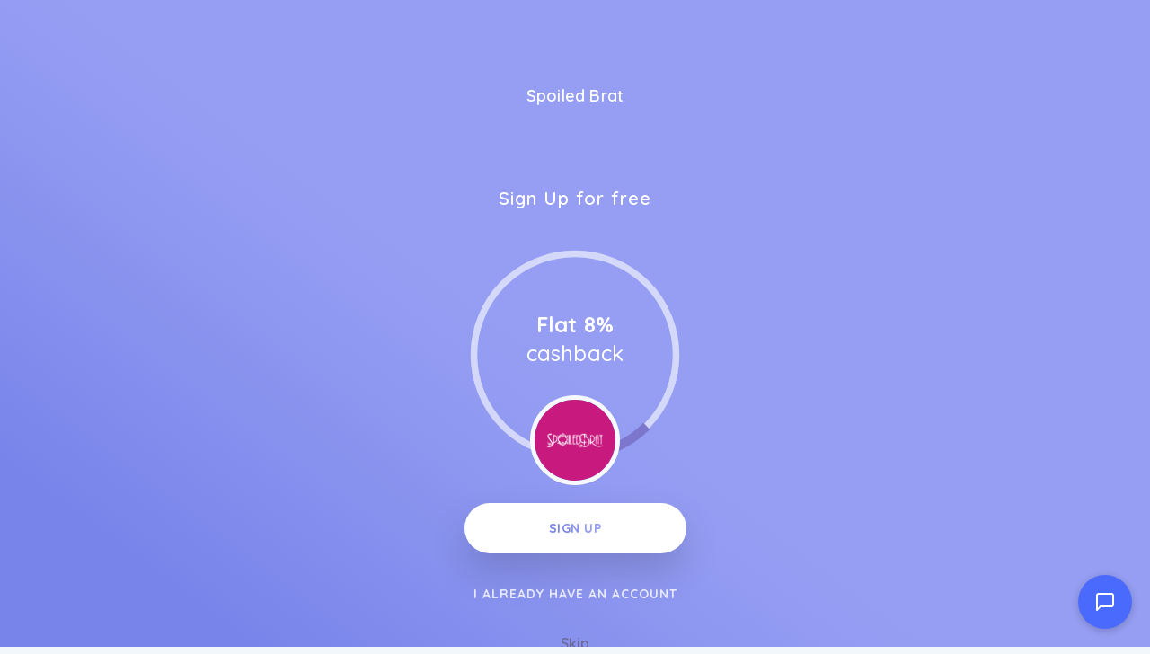

--- FILE ---
content_type: text/html; charset=UTF-8
request_url: https://app.oodlz.io/en-GB/out/store/2000
body_size: 19861
content:
<!DOCTYPE html>
<html lang="en-GB">

<head>
    <meta charset="utf-8">
    <meta name="viewport" content="width=device-width, initial-scale=1, shrink-to-fit=no">
    
    <title>You're being redirected to Spoiled Brat</title>
<link rel="canonical" href="https://app.oodlz.io/en-GB/out/store/2000"/>
<meta property="og:title" content="You're being redirected to Spoiled Brat" />
<meta property="og:url" content="https://app.oodlz.io/en-GB/out/store/2000" />

<meta name="twitter:card" content="summary" />
<meta name="twitter:site" content="" />
<meta name="twitter:title" content="You're being redirected to Spoiled Brat" />
<script type="application/ld+json">{"@context":"https://schema.org","@type":"WebPage","name":"You're being redirected to Spoiled Brat","url":"https://app.oodlz.io/en-GB/out/store/2000"}</script>
    <meta name="csrf-token" content="00KjdLXjduc5WDERjh0JdTk6Svx8RlrIspp18xPe">
    <meta name="referrer" content="same-origin">

    <link rel="shortcut icon" href="https://app.oodlz.io/img/oodlz-fav.png" type="image/x-icon">
<script src="https://app.oodlz.io/ui/js/ping.js?ver=4.82"></script>


<!-- Body google font -->
<link rel="preconnect" href="https://fonts.googleapis.com">
<link rel="preconnect" href="https://fonts.gstatic.com" crossorigin>
<link href="https://fonts.googleapis.com/css2?family=Quicksand:wght@400;500;600;700&display=swap" rel="stylesheet">

<link rel="stylesheet" href="https://app.oodlz.io/ui/css/app.css?ver=4.82">


<link rel="stylesheet" href="https://app.oodlz.io/css/custom.css?ver=4.82">
<link rel="stylesheet" href="https://cdn.jsdelivr.net/npm/@glidejs/glide@3.5.x/dist/css/glide.core.min.css">
<script src="https://cdn.jsdelivr.net/npm/@glidejs/glide@3.5.x"></script>

<script src="https://unpkg.com/@popperjs/core@2.11.6/dist/umd/popper.min.js"></script>
<script src="https://unpkg.com/tippy.js@6.3.7/dist/tippy-bundle.umd.min.js"></script>
<link rel="stylesheet" href="https://cdnjs.cloudflare.com/ajax/libs/tippy.js/6.3.7/themes/light.min.css"
    integrity="sha512-zpbTFOStBclqD3+SaV5Uz1WAKh9d2/vOtaFYpSLkosymyJKnO+M4vu2CK2U4ZjkRCJ7+RvLnISpNrCfJki5JXA=="
    crossorigin="anonymous" referrerpolicy="no-referrer" />

<script>window['translations'] = {"app":{"auth":{"email_sent":"Email has been sent"}},"auth":{"verify":{"title":"Verify your account"},"ajax":{"login_success":"You are successfully logged in","login_error":"Email and\/or password invalid.","otp_sent":"OTP Sent","otp_send_error":"Unable to send OTP, try again later","otp_error":"Something went wrong","otp_validation":"Phone Number and OTP  are required","otp_verify_success":"Verified","otp_verify_error":"OTP Mismatch, please check and try again","register_success":"Thank you for sign up. Please verify your email & mobile number by clicking on the link received on your email.","forgot_password_success":"We have sent and email with instructions to :USEREMAIL. Please check your inbox.","social_media_login_error":"something went wrong!","unable_to_create_account":"Unable to create account","password_updated":"Password Updated","otp_invalid":"OTP is invalid","user_not_exist":"User does not exist","user_logged_out":"User logged out","cross_user_request":"Cross User Request or User logged out","invalid_session":"Invalid Session","invalid_token":"Invalid Token","user_banned":"This user is banned","invalid_credentials":"The provided credentials are incorrect.","otp_request_exhausted":"You have reached maximum limit to send OTP.","otp_auth_error":"Please Login to your account to complete verification"},"toast":{"login_success":"You are successfully logged in","logout_success":"Logged out successfully.","verify_info":"Your account is already verified.","verify_success":"You have successfully verified your email, restriction is removed from your account now","register_success":"Thank you for sign up. Please verify your email and mobile number by clicking on the link received on your email.","reset_password_success":"Your password has been reset successfully.","login_to_proceed":"You need to be logged in to proceed"},"failed":"These credentials do not match our records.","throttle":"Too many login attempts. Please try again in a few minutes.","invalid_signature":"Invalid Signature","maintenance_mode":"We\'re down for Maintenance","maintenance_mode_desc":"This website is undergoing maintenance and we will be back live soon. Appreciate your patience!","maintenance_mode_meta_title":"Website under maintenance","terms_of_service":"These credentials do not match our records.","button":{"change_password":"Change Password","signin":"Login","join_now":"SIGN UP","logout":"Logout","join":"Join","next_button_text":"Email"},"form":{"email_placeholder":"Email","password_placeholder":"Enter Password","existing_user":"Existing User","note":"We\'ll never post anything without your permission","terms_apply":"Joining & Referral Bonus Terms Apply*","remember_me":"Remember Me","reset_password":"Reset Your Password","email_valid_msg":"Looks Good!","forgot_password_link":"Forgot?","forgot_password_note":"Enter your email address and we will send you the instructions to reset your password","time_left":"Time left =","not_member":"Not Member","sign_up_get":"Sign up & get","today":"Today","social_media_signup":"Welcome! You are just a click away from joining #1 cashback website.","someone_refer_you":"Did someone refer you?","enter_otp":"Enter OTP","social_media_email_validation":"Enter a valid email to receive verification link","agree_policy":"I Agree to <a href=\':PRIVACY\' class=\'text-purple\'  target=\'_blank\'> Privacy Policy<\/a> and <a href=\':TERMS\' class=\'text-purple\'  target=\'_blank\'>Terms of Use<\/a>","forgot_password":"Reset password","signin":"Account Login","send_reset_link":"Send Password Reset Link","signin_with_facebook":"Sign in with Facebook","signin_with_google":"Sign in with Google","signin_with_apple":"Sign in with Apple","enter_mobile_number":"Please enter your mobile number","request_otp":"Request OTP","resend_otp":"Resend OTP","verify_now":"Verify Now","referral_code_placeholder":"Referral Code (Optional)","signup_page_title":"Account Sign up","auth_page_title":"Account Sign up","terms_of_service":"Terms of Service","privacy_policy":"Privacy Policy","and":"and","forgot_password_note_2":"Your password is not immediately reset by this action.","your_country":"Email","verify_mobile_number":"Verify <br> Mobile Number","edit_mobile_number":"Edit","country_tenancy_error":"Please select country"}},"common":{"store":{"store_about":"About","store_features":"Features"},"desktop_menu":{"signin":"Login","join_us":"Join Us"},"error":{"general":"Something went wrong, try again later"},"mobile_menu":{"logout":"Logout","language":"Language","my_account":"My Account","signin":"Login","join_us":"Join Us"},"cta":{"join_now":"Join Now","existing_user":"Existing User","login":"Login","already_register":"Already registered?"},"store_cashback":{"was_cashback_string":"Was :CASHBACK","upto":"Up to","flat":"Flat"},"best_offer":"Best Offer","see_more":"See More","see_less":"See Less","view_more_deals":"View More :CATEGORY Deals","yes":"Yes","no":"no","get_code_btn":"Code","view_more_store":"View More :CATEGORY Stores","view_more_coupons":"View More :CATEGORY Coupons","copy_code_tooltip":"Copy code & visit merchant","get_discount":"Shop Offer","show_more":"Show More","shop_now_btn":"Shop Now","see_more_cashback":"See More Cashback","android":"Android","apple":"Apple","chrome":"Chrome","firefox":"Firefox","safari":"Safari","no_stores":"No Stores , please check back later","edge":"Edge","breadcrumb":{"home":"Home","all_stores":"All Stores","all_deals":"All Deals","all_coupon_categories":"All Coupon Categories","all_store_categories":"All Store Categories","daily_deals":"Daily Deals","all_deal_categories":"All Deals Categories","extra_cashback_rules":"Extra Cashback Rules"},"search_filter":{"cashback":"Cashback","popular":"Popular","alphabetical":"Alphabetical","store_with_cashback":"Show Stores With Cashback","search_cat":"Search categories","search_stores":"Search stores","filter_btn":"Filter"},"scroll_up":{"top":"Top"},"header_search":{"search_placehoder":"Search Store"}},"custom_validation":{"captcha":"Captcha error! Try again later or contact site admin.","g-recaptcha-response":{"required":"The :attribute field is required."},"attribute-name":{"rule-name":"rule-name"}},"mail":{"footer":{"note":"All Rights Reserved."},"social":{"get_social":"Let\'s get social!"},"app":{"access_from_smartphone":"Now access oodlz from your Smartphone!"},"extention":{"install_extension":"Install oodlz Browser Extension","never_miss_cashback":"Never Miss Earning Extra Cashback!"}},"public":{"":{"faq":"FAQ\u2019s"},"footer":{"download_app_link":"Download","social_links_title":"Social","join_news_letter":"Join our newsletter","email_error":"Please add email address"},"verify_phone":{"title":"Why do I have to verify my cell phone number?","desc":"<strong>First and foremost, we will never send you marketing SMS or give out your number.<\/stong> We verify your cell phone number so that we can prevent fraud. For example, we may contact you on your mobile phone if we discover suspicious activity on your cashback account.","msg":"Mobile verificiation is to help prevent fraud. <br>It also helps us discover suspicious activity on your account.<br>Safer is better."},"0":{"title":"404","subtitle":"Page not found","home":"Home","contact_us":"Contact Us"},"common":{"show_more_btn":"Show More","extra_cashback_rule":"Extra Cashback Rules","applicable_stores":"Applicable Store List","view_winners":"View Winners","transaction_time":"Tracked At","store_sales_count":"Transaction Number","store_name":"Store Name","name":"Name","email":"Email","cashback_amount":"Cashback Amount","no_data_found":"No data Found","previous":"Previous","next":"Next","extra_cashback_rule_expire_message":"Your cashback has been increased by :BOOSTPERCENT fold .","expires_at":"Expires At","no_deals_note":":STORENAME has no extra cashback offers available today. Check again tomorrow!","no_stores":"No Stores","no_stores_note":"Stores are not available today, Check again tomorrow!","offers":"Offers","account_sign_out":"Account Sign Out","skip":"Skip","lets_start":"LET\u2019S START","share_text":"Get :CASHBACK from :NAME :LINK"},"error":{"title":"Oops! Nothing to see here.","subtitle":"The link you clicked may be broken or the page might have moved.","home":"Home","contact_us":"Contact Us","error_message":"This is not the page you are looking for.                         <br \/>                         <br \/>                         Sadly you arrived at this page, which is not really a page but a nothing page, well not nothing,                         but almost nothing, a 404 page not found page. Meaning the page your looking for has been                         removed, renamed or does not exist.                         <br \/>                         <br \/>                         No fear, simply click the back button or take me home button below to go somewhere useful.                         Sorry.","take_me_home":"Take me home"},"newsletter":{"error":"Looks like you are already subscribed, if not, please try again later","success":"Successfully subscribed","enter_email":"Enter Email","submit_btn":"SUBSCRIBE"},"filter":{"enter_price_range":"Enter price Range","apply_btn":"Apply","latest":"Latest","popular":"Popular","expiry":"Expiry","price_low_to_high":"Price (low to high)","price_high_to_low":"Price (high to low)","all":"All","coupons":"Coupons","offers":"Offers","filter":"Filter","category_filter":"Category","store_filter":"Store","price_filter":"Price filter","max_amount_alert":"Maximum amount can not exceed :PRICE","to":"To","search_cat_placeholder":"Search","sort_by":"Sort by"},"coupon":{"shop_now_btn":"Shop Now","load_more":"Load more...","no_offers":"No Offers available","exp":"Exp","coupons_from":"Coupons from","ongoing":"Ongoing"},"header":{"sign_in":"Login","join_us":"Join Us","signin":"Login"},"seo":{"redirect_title":"You\'re being redirected to :STORE","search_result_title":"Search Results for :KEYWORD","verify_account":"Verify your account"},"promo_offer":{"avail_offer":"How to Avail Offer","offer_terms":"Offer Terms & Conditions","offer_expired":"Offer Has Expired!","enter_number_placeholder":"Enter Your Phone Number","valid_msg":"Looks Good!"},"testimonial":{"carousel_previous":"Previous"},"hiw_app":{"its_free":"Its Free","add_to":"Add to :platform","learn_more_btn":"Learn More"},"hiw":{"no_video_suuport":"Your browser does not support the video tag."},"deal":{"shop_now_btn":"Shop Now","valid_until":"Valid Until :date","product_detail":"Details of the product","similar_deals":"Similar Deals","view_all_deals":"View All :STORE Deals","no_deals":"More deals?","load_more":"Load more...","view_deals":"View All Deals","deals_from_stores":":STORE stores","deals_from_categories":":CATEGORY categories","deals_from":"Deals from","and":"and"},"contact_us":{"name_placeholder":"Name","email_placeholder":"Email","msg_placeholder":"Mention your query in details so that we can understand and revert quickly.","subject_placeholder":"Select Subject\/purpose","submit_btn":"Submit","submit_success":"Thank you for contacting us, we will get back to you as soon as possible","cashback_reward":"Cashback & Reward","my_account":"My Account","refund":"Refund"},"sitemap":{"deal_categories":"Deal Categories","coupon_categories":"Coupon Categories","store_categories":"Store Categories","all_pages":"All Pages","stores":"Stores"},"faq":{"still_question":"Still Question","select_topic":"Select Topic","contact_us":"Contact us and we will make sure that your question is answered."},"home":{"offer_of_day":"Offer Of The Day"},"store":{"shop_with_cashback":"See all stores >","show_more_cashback":"Show More Rates","show_less":"Show Less","store_categories":"Categories","how_it_works":"How it works","view_all_offers":"View All :store Offers","coupon_count":"Coupons","terms_condition":"Terms & Conditions","terms_dos_title":"To Ensure Your Cashback Is Successful:","terms_donts_title":"It Is Not Qualified For:","shopping_tips":"Shopping Tips","similar_stores":"Similar Stores","view_all_stores":"View All Stores","tracked_within":"Tracked within","confirmed_by":"Confirmed by","missing_cashback_claim":"Missing Cashback Claim Allowed","see_more_cashback":"See More Rates","shop_now_btn":"Shop Now","offers_count":":COUNT Offers","explore_map_view":"Explore Map View","see_all_stores":"See all stores","see_more":"more","all_stores":"All stores","expect_cb_title":"Time to get cashback?","see_less":"less","offer_terms":"Offer terms","tracked_tooltip":"Time to get reflected in your account from purchase","confirmed_days_tooltip":"There is a few week waiting time before the merchant sent the confirmation of returned or cancelled orders","store_rates":"Store Rates","filter_featured":"All stores","a_z":"A - Z","filter_boosted":"Boosted %","blog":"Blog","ebook":"E-book","video":"Video"},"search_page":{"search_result":"results matching  - :KEYWORD","no_result":"No matching search result found","stores":"Store","deals":"Deals","coupon":"Coupon","store_categories":"Store Categories","coupon_categories":"Coupon Categories","deal_categories":"Deal Categories","server_error":"Internal Server Error. We are fixing it asap","store_with":"Store with"},"out_page":{"skip_cashback":"Skip","your_order_at":"<span> Enjoy the discount on your order at  <span>:store<\/span>","sign_up_note":"Sign Up for free","click_here":"Click Here","taking_long_note":"Taking too long to load? Please <a class=\'active pointer\' onclick=\':LINK\' >click here<\/a>","your_trip_id":"Reference ID: <strong>:CLKCODE<\/strong>","discount_on_order":"Enjoy the discount on your order at","activated_discount":"Activated on your order at :STORE","redirecting_msg":"You\'re being redirected to <span>:STORE<\/span>...","shop_now_btn":"Shop Now","guest_order_at":"on your order at  <span>:STORE<\/span>","adblocker_alert":"Your ad blocker is preventing you from earning","track_order_note":"We need to track your clicks to know when you are eligible for the cashback.","whitelist_adblocker":"Whitelist Adblockers","adblocker_shop_now":"Done! Shop Now","click_continue":"Click here","to_continue_shopping":"to continue shopping.","order_not_tracked":"Your order may not be tracked.","disable_ad":"Disable your ad-blocker Or learn to","or_dwd_app":"Or download our app.","after_out_note":"Congratulations you\u2019re on your way to","after_out_note_bottom":"After you have completed your purchase, your cashback will appear in your account within 7 days.","already_account":"I ALREADY HAVE AN ACCOUNT"},"share_earn":{"share_now_btn":"Share Now"},"refer_earn":{"invite_now_btn":"Invite Now","invite_friends_btn":"Invite Friends","invite_sent":"Invite Sent","invite_request_error":"Invite request failed"}},"table":{"invited":{"invited":"Invited"},"joined":{"joined":"Joined","name":"Name","email":"Email","earning":"Earning","invited":"Invited"},"missing_claim":{"no_claim_history_data":"No data found"},"payment":{"created":"Created","processing":"Processing","completed":"Completed","declined":"Declined","pending":"Pending","confirmed":"Confirmed"},"cashback":{"pending":"Pending","confirmed":"Confirmed","declined":"Declined"},"no_data":"No data found","payment_history":{"date":"Date","withdrawal_id":"Withdrawal Id","account_type":"Account Type","payment_account":"Payment Account","amount":"Amount","status":"Status","resend_email":"Resend Email","pending_verification":"Pending for email verification"},"share_earn":{"created":"Created","offer_link":"Offer Link","store":"Store","cashback":"Cashback","earnings":"Earnings","clicks":"Clicks"},"refer_earn":{"invited_date":"Invited Date","email":"Email","joining_date":"Joining Date","name":"Name","earning":"Earning"},"claim":{"claim_date":"Claim Date","shopping_trip_date":"Shopping Date","status":"Status","store":"Store","order_id":"ID","order_amount":"Amount","created":"Created","completed":"Completed","processing":"Processing","declined":"Declined","open":"Open","hold":"Hold","answered":"Answered","closed":"Closed","claim_id":"ID","network_campaign_id":"Campaign ID"},"click":{"trip_date":"Trip Date","click_id":"Click ID","store":"Store","cashback":"Cashback","status":"Status","no_data":"No data found","tracked":"Tracked","clicked":"Clicked","network_campaign_id":"Campaign ID"},"bonus":{"status":"Status","date":"Date","type":"Type","amount":"Amount","no_data":"No data found","expires_on":"Expires On","pending":"Pending","confirmed":"Confirmed","declined":"Declined"},"referral":{"date":"Date","transaction_by":"Transaction By","store":"Store","amount":"Amount","status":"Status","no_data":"No data found","order_amount":"Order amount","referral_amount":"Referral amount","pending":"Pending","confirmed":"Confirmed","declined":"Declined","joined":"Joined","invited":"Invited"},"shopping":{"no_data":"No data found","click_id":"Click ID","date":"Date","store":"Store","order_amount":"Order Amount","cashback_amount":"Cashback Amount","status":"Status","transaction_time":"Transaction Time","confirmed_by":"Confirmed By:","confirmed":"Confirmed","pending":"Pending","declined":"Declined","reward":"Reward","cashback":"Cashback"}},"user_dashboard":{"account":{"orders":"Orders","payment":"Payments","click":"Clicks","COPIED":"COPIED","select_to_account":"SELECT TO ACCOUNT","clicks_desc":"Clicks to store","clicks":"Clicks","_desc":"Clicks","payment_desc":"Clicks","orders_desc":"Purchase"},"":{"copy_link":"COPY LINK"},"how-it-works":{"how":"How","how-does":"How does it work.."},"refer":{"Refer":"Refer","and_earn":"& earn"},"pagination":{"show":"Show","page":"Page"},"nav_menu":{"welcome":"Welcome!","joined_on":"Joined On"},"claim":{"validation_error":"Please fill all the details","create_claim":"Create Claim","create_claim_btn":"Create Claim","store":"Store","shopping_trip":"Shopping Trip","ordering_platform":"Ordering Platform","order_id":"Order ID","currency":"Currency","amount_placeholder":"Amount","date":"Date","additional_information":"Additional Information","submit_btn":"Submit","note":"IMPORTANT NOTE:","create_claim_success":"Claim created successfully!","claim_request_failed":"Claim request failed! Try again","no_claims":"No Claims found!","purchase_date":"Purchase Date","website":"Website","mobile":"Mobile","ios":"iOS","android":"Android","ordering_id":"Ordering ID","closed":"Claim is closed","receipt":"Receipt","max_size_note":"Maximum file size allowed :MAXSIZE . Accepted format- jpeg,jpg,png,pdf","no_click_note":"No shopping trips found in last couple of days to report the missing claim, please check later","show":"Show","missing_transaction":"MISSING A TRANSACTION?","missing_trans":"Missing transaction?","raise_claim":"RAISE CASHBACK CLAIM","store_name":"Store name","shopping_date":"Shop Date","order_platform":"Ordering platform","amount":"Amount","upload_receipt":"Upload receipt","file_size":"Max file size 5mb","file_formats":"Formats jpeg, jpg, png, pdf","wait_3days":"Wait 3 days from the transaction date before raising a claim.","claim_after_rejected":"Claims after 15 days of transaction date will be rejected.","some_stores_details":"Some stores don\u2019t offer missing claims, see store page for more details.","previous_claims":"Previous claims","select_store":"Select store","select_store_desc":"Select the store your purchase was made from the list below.","select_order":"Ordering platform","select_trip":"Shop date","there_are_no_transactions":"There are no eligible transaction to create missing cashback claim","select_trip_desc":"Select the date your purchase was made from the list below.","select_order_desc":"Select the ordering platform your purchase was made from the list below.","currency_desc":"Select the currency your purchase was made from the list below."},"favorites":{"no_favorite_found":"No favorites found","loading":"loading...","cashback":"Cashback","shop_now":"Shop Now"},"payment_mode":{"validation_error":"Please fill all the details","name":"Name","add":"Add","name_placeholder":"Name","payment_mode_success":"Payment mode added successfully!","payment_mode_error":"Payout mode add request failed","invalid_mode":"Invalid Payment Mode","not added":"Modul de plat? nu a fost ad?ugat","payment_mode_not_exist":"Payment mode does not exist .","payment_mode_delete_success":"Payment mode deleted successfully !","payment_mode_update_error":"Payout mode update request failed","payment_mode_update_success":"Payment mode updated successfully!","email_placeholder":"Account","payout_mode_terms":"I agree to the Terms and Privacy Policy, and that oodlz may share my linked credit\/debit card details with my service provider so that my service provider can tell oodlz about my qualifying transactions to aprove my rewards.","custom_name":"Custom Name","account_no":"Account number"},"account_setting":{"edit_profile":"Edit Profile","manage_profile":"Manage your profile information.","firstname_placeholder":"Enter Your Name","lastname_placeholder":"Enter Last Name","change_password":"Change Password","manage_password":"Manage Password","current_password":"Current Password","current_password_placeholder":"Enter Current Password","new_password":"New Password","change_password_btn":"Save password","change_email_note":"To change your email address please contact us.","resend_btn":"Resend","confirm_password_validation":"New password and confirm passwords are not matching","form_validation":"Enter All Values","firstname":"First Name","lastname":"Last Name","save_btn":"Save","new_password_placeholder":"Enter New Password","confirm_password":"Confirm Password","confirm_password_placeholder":"Enter Confirm Password","email":"Email","email_placeholder":"Email","link_mobile_number":"Link Mobile Number","link_number_note":"Contact us to change your mobile number.","bio_placeholder":"Bio","bio":"Bio","birth_date":"Birth Date","anniversary_date":"Anniversary Date","gender":"Gender","marital_status":"Marital Status","occupation":"Occupation","occupation_placeholder":"Occupation","address":"Address","address_placeholder":"Address","city":"City","city_placeholder":"City","state":"State","state_placeholder":"State","country":"Country","pincode":"Pincode","pincode_placeholder":"Pincode","choose_lang":"Choose Language","profile_info_updated":"Profile Updated Successfully!","request_failed_try_again":"Request failed. Please try again!","lang_updated":"Language Updated Successfully!","lang_update_request_failed":"Language Update Request Failed","password_change_success":"Password Changed Successfully!","change_password_error":"Change password request failed! Try again","activation_link_sent":"Account activation link sent to your mail, Please check","activation_failed":"Account activation failed","name_updated":"Name Updated Successfully!","male":"Male","female":"Female","other":"Other","enter_value_alert":"Please fill all mandatory fields","married":"Married","single":"Single","please_select":"Please Select","email_verification_note":"Email NOT verified. Resend verification email.","wrong_password":"Current password value is wrong","invalid_lang":"Invalid language","same_password":"Current password and New password are similar. Please choose a different password","your_country":"Your Country","your_preferences":"YOUR PREFERENCES","notifications":"Notifications","push_notifications":"Push notifications","your_devices":"YOUR DEVICES","delete_account":"DELETE ACCOUNT","sign_out":"SIGN OUT","disabled":"Disabled","send":"SEND","biometric_passcode":"BIOMETRIC PASSCODE","saved":"Saved","create_share_link":"CREATE SHARE LINK","store_not_found":"Store not found","offer_title":"Account activation failed","offer_link":"Account activation failed","create_link":"Account activation failed","avatar_updated":"Profile picture updated successfully!","country_change_warning_title":"Warning","country_change_line_1":"Changing country only changes what stores and offers you have access to.","country_change_line_2":"If you wish to change currency, either create a new account or contact support."},"share_earn":{"create_link":"CREATE LINK","link_title_note":"Enter the meaningful title so that your friend knows the offers details.","offer_link_placeholder":"Enter offer link","offer_title_placeholder":"Enter offer title","link_note":"Enter clear link, no referral and customized links","create_link_btn":"Create Link","learn_share_earn":"Learn Share & Earn","link_success_msg":"Link created successfully. Copy this link & share","share_with":"Share With","validation_error":"Please fill all the details","offer_title":"Offer title","copy_link":"Copy Link","or":"OR","create_new_link":"Create New Link","offer_title_note":"Enter the meaningful title so that your friend  knows the offers details.","link_error_msg":"Please enter a valid link","network_error":"Network Error","copied_link":"Copied Link","offer_link":"Offer link","how_share_earn_works":"How Share & Earn Works","see_terms":"See terms","disable_warn":"Share & Earn is disabled for your account, please contact us for more information","share":"Share","share-and-earn":"Share & earn","share-balance":"SHARE & EARN BALANCE","share_orders":"Share History","enter_offer_title":"Enter offer title","enter_offer_link":"Enter offer link","share_history":"Share History","share_subtitle":"Create your own link and earn money when others shop","link_created":"Link created","copy_and_share":"COPY & SHARE","copy":"Copy","create_another_link":"CREATE ANOTHER LINK","activities":"Share Orders","activities_desc":"Purchase","share_orders_desc":"History","link_successfully_created_message":"Link successfully created and copied to your clipboard to share."},"refer_earn":{"invite_friends_reward":"for all the transactions your friend makes .","copy_link":"Copy Link","referral_link_note":"Your unique referral link","invite_by_email":"Invite by Email","email_placeholder":"Enter multiple email IDs separated by comma.","share_with_social":"Share with social media","referral_terms":"Referral Terms","referral_activities":"Your Referral Activities","email_error":"Enter valid email address","see_terms":"See Terms","invite_sent":"Invite Sent","enter_email_placeholder":"Enter Email","invite":"Invite","invite_bonus_condition":"(*The bonus will be tracked as pending, you & your friends need to earn cashback worth :MAXCASHBACK within :REDEEMLIMIT days of joining to be able to get the bonus confirmed, failing which it will expire)","invite_friends_bonus":"When any one joins using your referral link, you will earn","join_with_refer":"Any friend joins our platform will earn","how_refer_earn_works":"How Refer & Earn Works","eligibility_terms":"Eligibility Terms","eligibility_terms_first":"Referral bonus gets confirmed when confirmed cashback worth :AMOUNT earned within :DAYS days","eligibility_terms_second":"Joining bonus gets confirmed when confirmed cashback worth :AMOUNT earned within :DAYS days.","eligibility_terms_third":"Your referral bonus gets confirmed only when your referred friend bonus confirms.","eligibility_terms_fourth":"The status for the referral earning is directly linked to your friend\'s transactions status.","referral_reward":"Referral Reward","referral_bonus":"Referral Bonus","joining_bonus":"Joining Bonus","disable_warn":"Refer & Earn is disabled for your account, please contact us for more information","disabled":"Refer and earn program is disabled .","refer-and-earn":"Refer & earn","refer-balance":"REFER & EARN BALANCE","how-it-works":"How it works","copied":"Copied","referral_note":":REFERRAL_PERCENTAGE Referral Reward for all transactions your friend makes.","refer_link_n_share":"REFERRAL LINKS & SHARE","rewards":"REWARDS","referral_link":"Referral link","email_invite":"Email invite","hiw_desc_1":"SEND REFERRAL LINK TO FRIEND","hiw_desc_2":"FRIEND JOINS USING LINK","hiw_desc_4":"GET PAID :REFERRAL_PERCENTAGE% IF FRIENDS CASHBACK","hiw_title_1":"Invite friend","hiw_title_2":"Friend joins","hiw_title_4":"Get paid","hiw_desc_3":"FRIEND SHOPS VIA OODLZ","hiw_title_3":"Friend shop","invites":"Invites","orders":"Orders","joined":"Joined","invited":"Invited","activities":"Referral Orders","activities_desc":"Purchase","invites_desc":"Referral","joined_desc":"Referral"},"activities":{"shopping_tab":"Shopping","referral_tab":"Referral","bonus_tab":"Bonus","click_tab":"Clicks"},"payment":{"payments_tab":"Payments","amount_validation_alert":"Amount should be more than minimum payable amount","available_for_payment":"Available For Payment","payment_mode":"Your Payment Mode","minimum_payout":"Min Payout","available_payout":"Total Avail.","add_payment_mode":"ADD ACCOUNT","not_enough_amount":"Not enough amount","cashback":"Cashback","reward":"Reward","request_payout":"Request Withdraw","payout_request_success":"Payout requested successfully","payout_request_error":"Payout request failed! Try again","pending_payment":"Your previous request is in process, please raise a new request later.","not_found":"Payment Request not found","already_verified":"The request is already verified","success_verified":"Payment Request is successfully verified","email_sent":"Email Sent Successfully!","email_request_failed":"Email request failed","enter_amount":"Enter Amount","enter_valid_amount":"Please enter valid amount. Decimal value is not accepted.","previous_request_in_process":"Your previous request is in process, please raise a new request later.","account":"Account","withdraw":"Withdraw","select_from_account":"SELECT FROM ACCOUNT","shopping_rewards":"SHOPPING REWARDS","delivery":"Delivery","min_withdraw":"Min withdraw","payments":"Payments","link_your_account":"Link your account","bank_account":"Bank account","bank_description":"It\u2019s easy to cash out! <br>Simply enter your Bank account details below.","total_earned":"Total Earned","account_name":"A\/C Name","no_linked_account":"No Linked Accounts","select_to_account":"SELECT TO ACCOUNT","Withdraw_in_progress":"Withdraw in progress","pending_request":"PENDING REQUEST","new_withdraw_notes":"Please raise a new withdraw request at a later time once your previous request has been processed.","missing_cb_confirm_message":"Confirm if you wish to make this missing cashback claim.","payment_delete_mode":"Confirm if you wish to remove this payment account.","are_you_sure":"Are you sure?","paypal_desc":"It\u2019s easy to cash out! <br>Simply enter your PayPal details below.","bank_desc":"It\u2019s easy to cash out! <br>Simply enter your Bank account details below."},"overview":{"total_earned":"Total Earned","available":"available","paid":"Paid","pending":"Pending"},"common":{"cashback":"Cashback","reward":"Reward","already_verified":"Already Verified?","email_not_verified":"Your email is not verified yet, please activate","history":"History","verify_alert":"Please verify your email to fully access your account.","request_verification":"Request new verification if email not received.","resend_verification_btn":"Resend Verification Email","click_here":"Click Here","cashback_reward_earning":"Cashback & Reward Earning","month_wise_earning":"View month wise cashback & bonus earning","shopping_trips":"Shopping Trips","view_daily_clicks":"View daily clicks for last :DAYS days","up_to":"Up to","flat":"Flat","are_you_sure":"Are you sure?","yes":"Yes","no":"No","stats":"Stats","cashback_balance":"cashback balance","orders":"Orders","purchases":"Purchases","lifetime_earn":"Lifetime earn","current":"Current","monthly":"Monthly","clicks":"Clicks","month":"Month","available":"Available","year":"Year","paid":"Paid","copy_link":"Copy Link","pending":"Pending","invite":"Invite","coming_soon":"Coming Soon","no_claim_history_data":"No data found","select_order":"Select Order","withdraw":"Withdraw","select_from_account":"SELECT FROM ACCOUNT","from":"From","shopping_rewards":"SHOPPING REWARDS","total_avail":"Total Avail","earn":"Earn","crypto":"Crypto","email_invite":"Email invite","share":"Share","copied":"Copied","refer":"Refer","to":"To","link_account":"LINK ACCOUNT","all":"All","shopping_trip_clicks_last_days":"Shopping trip clicks last :DAYS days","links":"Links","wallet":"Wallet"},"search_filter":{"popular":"Popular","alphabetical":"Alphabetical","cashback":"Cashback","search_records":"Search :COUNT records","search_record_placeholder":"Search records"}},"validation":{"attributes":{"email":"Email","g-recaptcha-response":"g-recaptcha-response","privacy policy":"Politica de confiden?ialitate","referrer_code":"Referrer Code","password":"Password","phone":"Number","store_id":"Store","click_id":"Click","platform":"Platform","order_amount":"Order Amount","currency":"Currency","transaction_date":"Transaction Date","user_message":"User Message","comment":"Comment","mode":"Mode","method_name":"Method Name","account":"Account","pay_mode":"Payment Mode","payment_amount":"Payment Amount","old_password":"Old Password","new_password":"New Password","repeat_password":"Repeat Password","name":"Name","message":"Message","reason":"Reason","first_name":"First Name","last_name":"Last Name","otp":"OTP","phone_number":"number","order_id":"Order ID","country_tenancy":"Country"},"size":{"numeric":"The :attribute must be :size.","file":"The :attribute must be :size kilobytes.","string":"The :attribute must be :size characters.","array":"The :attribute must contain :size items."},"min":{"numeric":"The :attribute must be at least :min.","file":"The :attribute must be at least :min kilobytes.","string":"The :attribute must be at least :min characters.","array":"The :attribute must have at least :min items."},"max":{"numeric":"The :attribute may not be greater than :max.","file":"The :attribute may not be greater than :max kilobytes.","string":"The :attribute may not be greater than :max characters.","array":"The :attribute may not have more than :max items."},"lte":{"numeric":"The :attribute must be less than or equal :value.","file":"The :attribute must be less than or equal :value kilobytes.","string":"The :attribute must be less than or equal :value characters.","array":"The :attribute must not have more than :value items."},"lt":{"numeric":"The :attribute must be less than :value.","file":"The :attribute must be less than :value kilobytes.","string":"The :attribute must be less than :value characters.","array":"The :attribute must have less than :value items."},"gte":{"numeric":"The :attribute must be greater than or equal :value.","file":"The :attribute must be greater than or equal :value kilobytes.","string":"The :attribute must be greater than or equal :value characters.","array":"The :attribute must have :value items or more."},"gt":{"numeric":"The :attribute must be greater than :value.","file":"The :attribute must be greater than :value kilobytes.","string":"The :attribute must be greater than :value characters.","array":"The :attribute must have more than :value items"},"between":{"numeric":"The :attribute must be between :min and :max.","file":"The :attribute must be between :min and :max kilobytes.","string":"The :attribute must be between :min and :max characters.","array":"The :attribute should be between :min and :max items."},"accepted":"The :attribute must be accepted.","active_url":"The :attribute is not a valid URL.","after":"The :attribute must be a date after :date.","after_or_equal":"The :attribute must be a date after or equal to :date.","alpha":"The :attribute may only contain letters.","alpha_dash":"The :attribute may only contain letters, numbers, dashes and underscores.","alpha_num":"The :attribute may only contain letters and numbers.","array":"The :attribute must be an array.","before":"The :attribute must be a date before :date.","before_or_equal":"The :attribute must be a date before or equal to :date.","boolean":"The :attribute field must be true or false.","confirmed":"The :attribute confirmation does not match.","date":"The :attribute is not a valid date.","date_equals":"The :attribute must be a date equal to :date.","date_format":"The :attribute does not match the format :format.","different":"The :attribute and :other must be different.","digits":"The :attribute must be :digits.","digits_between":"The :attribute must be between :min and :max digits.","dimensions":"The :attribute has invalid image dimensions.","distinct":"The :attribute field has a duplicate value.","email":"The :attribute must be a valid email address.","ends_with":"The :attribute must end with one of the following: :values.","exists":"The selected :attribute is invalid.","file":"The :attribute field has a duplicate value.","filled":"The :attribute field must have a value.","image":"The :attribute must be an image.","in":"The selected :attribute is invalid.","in-array":"The :attribute field does not exist in :other.","integer":"The :attribute must be an integer.","ip":"The :attribute must be a valid IP address.","ipv4":"The :attribute must be a valid IPv4 address.","ipv6":"The :attribute must be a valid IPv6 address.","json":"The :attribute must be a valid JSON string.","mimes":"The :attribute must be a file of type: :values.","mimetypes":"The :attribute must be a file of type: :values.","not_in":"The selected :attribute is invalid.","not_regex":"The :attribute format is invalid.","numeric":"The :attribute must be a number.","password":"The password is incorrect.","present":"The :attribute field must be present.","regex":"The :attribute format is invalid.","required":"The :attribute field is required.","required_if":"The :attribute field is required when :other is :value.","required_unless":"The :attribute field is required unless :other is in :values.","required_with":"The :attribute field is required when :values is present.","required_with_all":"The :attribute field is required when :values are present.","required_without":"The :attribute field is required when :values is not present.","required_without_all":"The :attribute field is required when none of :values are present.","same":"The :attribute and :other must match.","string":"The :attribute must be a string.","timezone":"The :attribute must be a valid zone.","unique":"The :attribute has already been taken.","uploaded":"The :attribute failed to upload.","url":"The :attribute format is invalid.","uuid":"The :attribute must be a valid UUID.","email_not_exist":"Email does not exist","not_registerd_using_email":"You can\'t reset password because you have not registered using Email","phone_number_exist":"Phone number already exists"}};</script>

<script>
    const sizesInCss = {
        'desktop': '(min-width: 1281px)',
        'laptop': '(min-width: 1025px) and (max-width: 1280px)',
        'tablet': '(min-width: 768px) and (max-width: 1024px)',
        'ipad': '(min-width: 481px) and (max-width: 767px)',
        'mobile': '(min-width: 320px) and (max-width: 480px)'
    }

    Object.entries(sizesInCss).forEach(item => {
        window['screen']['is_' + item[0]] = window.matchMedia(item[1]).matches;
    });
</script>

<script>
    window.ads_blocked = 1;
    window.api_url = 'https://api.oodlz.io';
    window.base_url = 'https://app.oodlz.io';
    window.home_url = 'https://app.oodlz.io/en-GB';
    window.app_logo = 'https://app.oodlz.io/img/oodlzWebAppLogo.png';
    window.app_name = '';
    window.os_aid = 'bced6aaf-734b-4918-88cf-64f8068f26b5';
    window.grecaptcha_site_key = '6LfenckeAAAAAMyfSUtTZUZ-UWhYdkhQl6H62gAg';
    window.cashback_activated = false;
    window.clickData = false;
    window.first_load = true;

    window.lang = "en-GB";
    window.default_lang = "en-US";
    window.fallback_lang = "en";
    window.currency = "USD";
    window.image_path = 'https://app.oodlz.io/ui/images';
    window.instaPage = false;

    window.routes = {
        'home': window.home_url,
        'search': 'https://app.oodlz.io/en-GB/search',
        'login': 'https://app.oodlz.io/en-GB/login',
        'register': 'https://app.oodlz.io/en-GB/signup',
        'logout': 'https://app.oodlz.io/logout',
        'user_overview': 'https://app.oodlz.io/en-GB/user/overview'
    }
</script>

<script>
    // TODO: move it to dynamicTheme.js
    // Dynamic Color Theme
    function cssVar(name, value) {
        if (name[0] != "-") name = "--" + name; //allow passing with or without --
        if (value) document.documentElement.style.setProperty(name, value);
        return getComputedStyle(document.documentElement)
            .getPropertyValue(name)
            .trim();
    }

    // Other initialization functions
    window.pcb_ui_image = imgName => window.image_path + '/' + imgName;
    window.formatCurrency = amount => new Intl.NumberFormat(window.preact_config.DEFAULT_LANG, {
        style: 'currency',
        currency: "GBP"
    }).format(amount);
    //window.formatUserCurrency = amount => new Intl.NumberFormat(window.preact_config.DEFAULT_LANG, { style: 'currency', currency: "GBP" }).format(amount);
    window.formatUserCurrency = function(amount,type=null) {
        
        if ((amount | 0) < amount) {
    return new Intl.NumberFormat(window.preact_config.DEFAULT_LANG, {
        style: 'currency',
            currency: window.user.currency,
    }).format(amount)
  } 
  
  return new Intl.NumberFormat(window.preact_config.DEFAULT_LANG, {
    style: 'currency',
            currency: window.user.currency,
            minimumFractionDigits: 0,
            maximumFractionDigits: window.preact_config[`CASHBACK_${type?.toUpperCase()}_ROUND`],
  }).format(amount);

        
    };

    window.__pbt = langStringObj => {
        return langStringObj && (langStringObj[window.lang] || langStringObj[window.default_lang] || langStringObj[
            window.fallback_lang] || langStringObj);
    };

    cssVar("header-bg-color", "#ffffff");
    cssVar("header-text-color", "#9293a0");
    cssVar("header-text-hover-color", "#d65eac");
    cssVar("primary-color", "#62c3ed");
    cssVar("dark-grey", "#747474");
    cssVar("medium-grey", "#B2B4BB");
    cssVar("light-grey", "#D4D4D4");
    cssVar("secondary-color", "#808bf0");
    cssVar("bg-body", "#f2f5fa");
    cssVar("footer-bg", "#f2f5fa");
    cssVar("footer-text", "#9293a0");
    cssVar("copy-btn", "#FCF0E2");
    cssVar("border-color", "#ffffff");
    cssVar("form-bg-color", "#FDF8F3");
    cssVar("bronze", "#B75432");
    cssVar("bronze-border", "#572111");
    cssVar("silver", "#CCCCCC");
    cssVar("silver-border", "#808080");
    cssVar("gold", "#F9C73D");
    cssVar("gold-border", "#D89830");
</script>

<!-- Usermaven -->
<script src="https://um.oodlz.io/lib.js" 
    data-key="UM5YL6ybUy" 
    data-tracking-host="https://um.oodlz.io"
    data-autocapture="true" 
    data-randomize-url="true" 
    data-privacy-policy="strict" 
    defer>
</script>
<script>window.usermaven = window.usermaven || (function(){(window.usermavenQ = window.usermavenQ || []).push(arguments);})</script>

<script type="text/javascript">
  usermaven('id', {

    id: 'lzL24K3kYw',    
    email: "user@domain.com", 
    created_at: "2021-01-20T09:55:35",   
    first_name: 'John',       
    last_name: 'Smith',       

    custom: {
        phone_number: "61473411411",
        lang: "en-AU", 
    },

    company: {
      id: "uPq9oUGrIt", 
      name: "Usermaven", 
      created_at: "2021-01-20T09:55:35",   
                              
      custom: {
        website: "https://usermaven.com", 
      }
    }
  });
</script>
<!-- End Usermaven -->

<!-- Google Tag Manager -->
<script>(function(w,d,s,l,i){w[l]=w[l]||[];w[l].push({'gtm.start':
new Date().getTime(),event:'gtm.js'});var f=d.getElementsByTagName(s)[0],
j=d.createElement(s),dl=l!='dataLayer'?'&l='+l:'';j.async=true;j.src=
'https://www.googletagmanager.com/gtm.js?id='+i+dl;f.parentNode.insertBefore(j,f);
})(window,document,'script','dataLayer','GTM-NQHRZ5Z');</script>
<!-- End Google Tag Manager -->

        <style>
        .base-timer {
            position: relative;
            width: 250px;
            height: 250px;
            margin-left: auto;
            margin-right: auto;
        }

        .base-timer__svg {
            transform: scaleX(1);
        }

        .base-timer__circle {
            fill: none;
            stroke: none;
        }

        .base-timer__path-elapsed {
            stroke-width: 3px;
            stroke: rgba(255, 255, 255, 0.6);
            ;
        }

        .base-timer__path-remaining {
            stroke-width: 4px;
            /* stroke-linecap: round; */
            transform: rotate(270deg);
            transform-origin: center;
            transition: 1s linear all;
            fill-rule: nonzero;
            stroke: currentColor;
            color: #7C76CC;
        }

        .base-timer__label {
            position: absolute;
            width: 250px;
            height: 250px;
            top: 0;
            display: flex;
            align-items: center;
            justify-content: center;
            font-size: 48px;
        }
    </style>

    <meta name="robots" content="noindex, follow">

</head>

<body class="cw-1600 bg-gr-blue min-h-screen">
    

    <main class="h-screen py-8 xl:py-72px">
            <div class="out-after pt-0 hidden h-full" style="overflow:inherit;" id="withOutAdsBlocked">
        <div class="container h-full">
                            

                <div class="h-full">
                    <div class="container text-center h-full flex items-center flex-col justify-between">
                        <div class="pt-[21px] mb-[-5px]">
                            <div class="text-white xl:text-lg font-semibold tracking-[0.01em] mb-6 lg:mb-12">
                                Spoiled Brat
                            </div>
                            <h4 class="xl:text-xl font-semibold text-white tracking-1 xl:mt-[86px]">
                                Sign Up for free
                            </h4>
                        </div>
                        <div class="relative my-10">
                            
                            <div class="text-center absolute inset-x-0 top-1/2 -translate-y-1/2 mt-[-18px]">
                                <p class="text-2xl font-bold text-white tracking-01">
                                    Flat 8%
                                </p>
                                <p class="text-2xl font-medium text-white tracking-01">
                                    cashback
                                </p>
                            </div>
                            <div id="outCircleProgress"></div>
                            <div
                                class="absolute inset-x-0 m-auto -bottom-5 h-[100px] w-[100px] rounded-full bg-gr-blue border-[5px] border-solid border-gray-100 flex items-center justify-center">
                                <img class="w-full max-w-none rounded-full aspect-1 lozad" src="https://app.oodlz.io/images/blank.png"
                                data-src="https://app.oodlz.io/img/featured-brands/store-logo-color/spoiled-brat-online-fashion-lifestyle-boutique-cashback-oodlz-2.png" alt="Spoiled Brat" />
                            </div>
                        </div>


                        <div class="text-center space-y-8">
                            <div>
                                <a href=https://app.oodlz.io/en-GB/signup
                                    class="inline-flex items-center justify-center px-12 py-2.5 bg-white border-0 rounded-[28px] font-bold text-sm tracking-05 h-[56px] min-w-[247px] mx-auto shadow-auth-btn  focus:outline-none uppercase hover-up"
                                    data-no-instant>
                                    <span class="text-gr-blue">
                                        SIGN UP
                                    </span>
                                </a>
                            </div>
                            <div>
                                <a href=https://app.oodlz.io/en-GB/login
                                    class="text-white/80 hover:text-white transition duration-300 text-sm font-bold tracking-1"
                                    data-no-instant>
                                    I ALREADY HAVE AN ACCOUNT
                                </a>
                            </div>
                            <div>
                                <a onclick="gotoMerchant()" class="skipBtn text-purple-150 font-semibold cursor-pointer"
                                    data-no-instant>Skip</a>
                            </div>
                        </div>
                    </div>
                </div>
            
        </div>
    </div>

    <div class="hidden pt-0 h-full" id="withAdsBlocked">
        <div class="container text-center h-full flex items-center flex-col justify-between">
            <div class="pt-[21px] mb-[-5px]">
                <div class="text-white xl:text-lg font-semibold tracking-[0.01em] mb-6 lg:mb-12">
                    Spoiled Brat
                </div>
                <h4 class="xl:text-xl font-semibold text-white tracking-1 xl:mt-[86px]">
                    Your ad blocker is preventing you from earning
                </h4>
            </div>
            <div class="my-10 xl:my-16">
                <div class="relative">
                                            <div
                            class="text-white md:text-xl xl:text-2xl absolute inset-x-0 m-auto top-1/2 -translate-y-1/2 3xl:mt-[-20px]">
                            <div class="font-bold ">
                                8%
                            </div>
                            <div class="font-medium">
                                cashback
                            </div>

                        </div>
                                        <img class="lozad mx-auto max-h-[200px] lg:max-h-max" src="https://app.oodlz.io/ui/images/X-Slider.png"
                        alt="X-Slider.png" />

                    <div
                        class="absolute inset-x-0 m-auto -bottom-10 h-20 w-20 lg:h-28 lg:w-28 rounded-full bg-gr-blue border-[5px] border-solid border-gray-100 flex items-center justify-center">
                        <img class="w-full max-w-none rounded-full aspect-1 lozad" src="https://app.oodlz.io/images/blank.png"
                                data-src="https://app.oodlz.io/img/featured-brands/store-logo-color/spoiled-brat-online-fashion-lifestyle-boutique-cashback-oodlz-2.png" alt="Spoiled Brat" />
                    </div>
                </div>

            </div>

            <div class="md:text-xl leading-[30px] font-semibold text-white tracking-1">
                <div>
                    We need to track your clicks to know when you are eligible for the cashback.
                </div>
                <div>
                    Disable your ad-blocker Or learn to
                    <a class="text-blue-50 hover:underline" href="#"
                        target="_blank">Whitelist Adblockers</a>
                    Or download our app.
                </div>
                <div>
                    <button onclick="gotoMerchant()" class="text-pink-50 hover:underline">
                        Click here
                    </button>
                    to continue shopping.
                    Your order may not be tracked.

                </div>
            </div>
        </div>
    </div>
    </main>

    
    

    
    

    <div id="adBlockWrapper"></div>
    <script>
    window.bonuses = [];
    window.referral_bonuses = [];
    window.referral_percent =
        "10"
    window.referral_enabled = 1
    window.local = "en-GB"

    window.preact_config = {
        API_URL: window.api_url,
        APP_URL: "https://app.oodlz.io",
        APP_OUT_URL: "https://app.oodlz.io/en-GB/out/:type/:type_id/",
        USER_URL_PREFIX: "/user/",
        CURRENCY_PREFIX: "$",
        DEFAULT_LANG: "en-US",
        FALLBACK_LANG: "en",
        DEFAULT_COUNTRY: "US",
        IS_PLUS: 1,
        IS_MOBILE: window.screen.is_mobile,
        LANG: window.lang,
        IS_MULTILANG: 1,
        IMAGE_URL: window.image_path,
        CURRENCIES: ["USD","AUD","GBP","CAD","NZD"],
        CURRENCY: {"id":2,"name":{"en":"Dollars","en-IN":"Dollars","en-US":"Dollars","en-UK":"Dollars","hi-IN":"Dollars"},"iso_code":"USD","symbol":" $","conversion_rate":"1.000000000000","is_primary":1,"display_as":"prefix"},
        COUNTRIES: {"AU":{"id":10,"name":{"en":"Australia","en-AU":"Australia","en-CA":"Australia","en-GB":"Australia","en-NZ":"Australia","en-US":"Australia","en-IN":"Australia"},"dial_code":"61","code":"AU","default_language":"en-AU","for_otp":true,"timezone":"Australia\/Sydney","currency":"AUD"},"CA":{"id":30,"name":{"en":"Canada","en-IN":"Canada","en-UK":"Canada ","hi-IN":"Canada ","en-US":"Canada","en-GB":"Canada","en-NZ":"Canada","en-AU":"Canada","en-CA":"Canada"},"dial_code":"1","code":"CA","default_language":"en-CA","for_otp":true,"timezone":"America\/Yellowknife","currency":"CAD"},"NZ":{"id":136,"name":{"en":"New Zealand","en-US":"New Zealand","en-UK":"New Zealand ","en-IN":"New Zealand","hi-IN":"New Zealand ","en-GB":"New Zealand","en-NZ":"New Zealand","en-AU":"New Zealand","en-CA":"New Zealand"},"dial_code":"64","code":"NZ","default_language":"en-NZ","for_otp":true,"timezone":"Pacific\/Chatham","currency":"NZD"},"GB":{"id":195,"name":{"en":"United Kingdom","en-US":"United Kingdom","en-UK":"United Kingdom ","en-IN":"United Kingdom ","hi-IN":"United Kingdom ","en-GB":"United Kingdom","en-NZ":"United Kingdom","en-AU":"United Kingdom","en-CA":"United Kingdom"},"dial_code":"44","code":"GB","default_language":"en-GB","for_otp":true,"timezone":"Europe\/London","currency":"GBP"},"US":{"id":196,"name":{"en":"United States","en-US":"United States","en-UK":"United States ","en-IN":"United States","hi-IN":"United States","en-GB":"United States","en-NZ":"United States","en-AU":"United States","en-CA":"United States"},"dial_code":"1","code":"US","default_language":"en-US","for_otp":true,"timezone":"Pacific\/Honolulu","currency":"USD"}},
        CURRENCY_ROUND: 0,
        REGISTER_PAGE: "https://app.oodlz.io/en-GB/signup?referral=",
        HOME_URL: window.home_url,
        SHARE_LINK_URL: "https://app.oodlz.io/l/:code",
        STORE_URL: "https://app.oodlz.io/en-GB/store/:slug",
        ALL_STORES_PAGE: "https://app.oodlz.io/en-GB/all-stores",
        DOD_PAGE: "#",
        DATE_FORMAT: "ll",
        PAGINATION: [25,50,100,250],
        MAX_CLAIM_DAYS: 3,
        MIN_CLAIM_DAYS: 15,
        REFERRAL_ON: window.referral_enabled,
        REFERRAL_PERCENT: window.referral_percent,
        SHOULD_VERIFY_PHONE: 1,
        LANGS: {"en-US":"English - US","en-GB":"English - GB","en-NZ":"English - NZ","en-AU":"English - AU","en-CA":"English - CA"},
        CB_ICON: '',
        META_INFO: 0,
        BONUSES: window.bonuses,
        REFERRAL_BONUSES: window.referral_bonuses,
        DATE_FORMATS: {"LT":"h:mm A","LTS":"h:mm:ss A","L":"MM\/DD\/YYYY","LL":"MMMM D, YYYY","LLL":"MMMM D, YYYY h:mm A","LLLL":"dddd, MMMM D, YYYY h:mm A"},
        PUBLIC_DATE_FORMAT:"DD-MMM, YY",
        CASHBACK_FIXED_ROUND:"0",
        CASHBACK_PERCENT_ROUND:"1"

    }
    window.routesForHeaderSearch = {
        stores: "https://app.oodlz.io/en-GB/store",
        store_categories: "https://app.oodlz.io/en-GB/all-stores",
        coupon_categories: ""
    }


    window.user_modules = [{"module":"overview","route":"overview","menu_name":{"en":"Overview","en-IN":"Overview","en-US":"Overview","en-GB":"Overview","en-NZ":"Overview","en-AU":"Overview","en-CA":"Overview"},"title":{"en":"Welcome to your Cashback Account.","en-IN":"Welcome to your Cashback Account.","en-US":"Welcome to your Cashback Account.","en-GB":"Welcome to your Cashback Account.","en-NZ":"Welcome to your Cashback Account.","en-AU":"Welcome to your Cashback Account.","en-CA":"Welcome to your Cashback Account."},"icon":null,"default_param":null},{"module":"payment","route":"payment\/{:action?}","menu_name":{"en":"Cashback Payment","hi":"\u0915\u0948\u0936\u092c\u0948\u0915 \u092d\u0941\u0917\u0924\u093e\u0928","en-IN":"Cashback Payment","en-US":"Cashback Payment","en-GB":"Cashback Payment","en-NZ":"Cashback Payment","en-AU":"Cashback Payment","en-CA":"Cashback Payment"},"title":{"en":"Cashback Payment","hi":"\u0915\u0948\u0936\u092c\u0948\u0915 \u092d\u0941\u0917\u0924\u093e\u0928","en-IN":"Cashback Payment","en-US":"Cashback Payment","en-GB":"Cashback Payment","en-NZ":"Cashback Payment","en-AU":"Cashback Payment","en-CA":"Cashback Payment"},"icon":null,"default_param":"payments"},{"module":"cashback_activities","route":"activities\/{:type?}","menu_name":{"en":"Cashback Activities","fr":"Activit\u00e9s de remise en argent","hi":"\u0915\u0948\u0936\u092c\u0948\u0915 \u0917\u0924\u093f\u0935\u093f\u0927\u093f\u092f\u093e\u0901","en-IN":"Cashback Activities","en-US":"Cashback Activities","en-GB":"Cashback Activities","en-NZ":"Cashback Activities","en-AU":"Cashback Activities","en-CA":"Cashback Activities"},"title":{"en":"Cashback Activities","fr":"Activit\u00e9s de remise en argent","hi":"\u0915\u0948\u0936\u092c\u0948\u0915 \u0917\u0924\u093f\u0935\u093f\u0927\u093f\u092f\u093e\u0901","en-IN":"Cashback Activities","en-US":"Cashback Activities","en-GB":"Cashback Activities","en-NZ":"Cashback Activities","en-AU":"Cashback Activities","en-CA":"Cashback Activities"},"icon":null,"default_param":"cashback"},{"module":"missing_claim","route":"missing-cashback-claim","menu_name":{"en":"Missing Cashback Claim","fr":"missing_claim","en-IN":"Missing Cashback Claim","en-US":"Missing Cashback Claim","en-GB":"Missing Cashback Claim","en-NZ":"Missing Cashback Claim","en-AU":"Missing Cashback Claim","en-CA":"Missing Cashback Claim"},"title":{"en":"Missing Cashback Claim","en-IN":"Missing Cashback Claim","en-US":"Missing Cashback Claim","en-GB":"Missing Cashback Claim","en-NZ":"Missing Cashback Claim","en-AU":"Missing Cashback Claim","en-CA":"Missing Cashback Claim"},"icon":null,"default_param":null},{"module":"refer_earn","route":"refer-and-earn","menu_name":{"en":"Refer \u0026 Earn","en-IN":"Refer \u0026 Earn","en-US":"Refer \u0026 Earn","en-GB":"Refer \u0026 Earn","en-NZ":"Refer \u0026 Earn","en-AU":"Refer \u0026 Earn","en-CA":"Refer \u0026 Earn"},"title":{"en":"Refer \u0026 Earn","en-IN":"Refer \u0026 Earn","en-US":"Refer \u0026 Earn","en-GB":"Refer \u0026 Earn","en-NZ":"Refer \u0026 Earn","en-AU":"Refer \u0026 Earn","en-CA":"Refer \u0026 Earn"},"icon":null,"default_param":null},{"module":"share_earn","route":"share-and-earn","menu_name":{"en":"Share \u0026 Earn","fr":"share_earn","hi":"\u0938\u093e\u091d\u093e \u0915\u0930\u0947\u0902 \u0914\u0930 \u0915\u092e\u093e\u090f\u0901","en-IN":"Share \u0026 Earn","en-US":"Share \u0026 Earn","en-GB":"Share \u0026 Earn","en-NZ":"Share \u0026 Earn","en-AU":"Share \u0026 Earn","en-CA":"Share \u0026 Earn"},"title":{"en":"Share \u0026 Earn","hi":"\u0938\u093e\u091d\u093e \u0915\u0930\u0947\u0902 \u0914\u0930 \u0915\u092e\u093e\u090f\u0901","en-IN":"Share \u0026 Earn","en-US":"Share \u0026 Earn","en-GB":"Share \u0026 Earn","en-NZ":"Share \u0026 Earn","en-AU":"Share \u0026 Earn","en-CA":"Share \u0026 Earn"},"icon":null,"default_param":null},{"module":"favorites","route":"favorites","menu_name":{"en":"Favorites","fr":"fav","hi":"\u092a\u0938\u0902\u0926\u0940\u0926\u093e","en-IN":"Favorites","en-US":"Favorites","en-GB":"Favorites","en-NZ":"Favorites","en-AU":"Favorites","en-CA":"Favorites"},"title":{"en":"Favorites","hi":"\u092a\u0938\u0902\u0926\u0940\u0926\u093e","en-IN":"Favorites","en-US":"Favorites","en-GB":"Favorites","en-NZ":"Favorites","en-AU":"Favorites","en-CA":"Favorites"},"icon":null,"default_param":null},{"module":"account_settings","route":"account-settings","menu_name":{"en":"Account Settings","hi":"\u0905\u0915\u093e\u0909\u0902\u091f \u0938\u0947\u091f\u093f\u0902\u0917","en-IN":"Account Settings","en-US":"Account Settings","en-GB":"Account Settings","en-NZ":"Account Settings","en-AU":"Account Settings","en-CA":"Account Settings"},"title":{"en":"Account Settings","hi":"\u0905\u0915\u093e\u0909\u0902\u091f \u0938\u0947\u091f\u093f\u0902\u0917","en-IN":"Account Settings","en-US":"Account Settings","en-GB":"Account Settings","en-NZ":"Account Settings","en-AU":"Account Settings","en-CA":"Account Settings"},"icon":null,"default_param":null}];
</script>

<script type="text/javascript">
    var recaptchaCallback = function() {
        grecaptcha.render();
    };
</script>

<script src="https://unpkg.com/@lottiefiles/lottie-player@latest/dist/lottie-player.js"></script>

<script src="https://app.oodlz.io/ui/js/app.js?ver=4.82"></script>







<style>
    .wp-block-column {
        flex: 1 0 0%;
    }

    .pointer {
        cursor: pointer;
    }

    #ads-advertise {
        display: none;
        height: 0px;
    }

    .row.invite-row .email-invite-col:before {
        content: "OR"
    }
</style>


<!-- Roboto font for google Login button -->
<link rel="preconnect" href="https://fonts.googleapis.com">
<link rel="preconnect" href="https://fonts.gstatic.com" crossorigin>
<link href="https://fonts.googleapis.com/css2?family=Roboto:wght@500&display=swap" rel="stylesheet">


<script type="text/javascript">
            window.addEventListener('pingloaded', () => {
            window.detectAdblock();
        })
    
</script>

    <script src="https://cdn.onesignal.com/sdks/OneSignalSDK.js" async defer></script>

<script src="https://www.google.com/recaptcha/api.js?hl=en-GB&render=explicit" async defer></script>

<style>
.store-rich-block h3 {
      color: #848D93;
     }
.store-rich-block img {
      border-radius: 0.8rem;
      width: 100%
     }



</style>

<script>
    if (window.instaPage) {
        var ipl = document.createElement('script');
        ipl.setAttribute("type", "module");
        ipl.setAttribute("src", '//instant.page/5.1.1');
        document.getElementsByTagName("head")[0].appendChild(ipl);
    }
</script>

        <script>
        window.is_logged_in = 0;
        window.cashback_enabled = 1;
        window.timeout = 3;

        function gotoMerchant() {
            window.location = 'https://www.awin1.com/awclick.php?mid=44563&id=1237770&clickref=rQiIPi6OyW&ued=https%3A%2F%2Fspoiledbrat.co.uk';
        }

        window.showSomething = function showSomething() {
            if (!window.cashback_enabled || (window.is_logged_in && !window.ads_blocked)) {
                document.getElementById('withOutAdsBlocked').classList.remove('hidden');
                document.getElementById('withAdsBlocked').classList.add('hidden');
                setTimeout(function() {
                    window.location = 'https://www.awin1.com/awclick.php?mid=44563&id=1237770&clickref=rQiIPi6OyW&ued=https%3A%2F%2Fspoiledbrat.co.uk';
                }, (3 * 1000));
            } else if (window.ads_blocked && window.is_logged_in) {
                document.getElementById('withAdsBlocked').classList.remove('hidden');
                document.getElementById('withOutAdsBlocked').classList.add('hidden');
            } else {
                document.getElementById('withOutAdsBlocked').classList.remove('hidden');
            }

            // if(!window.is_logged_in) {
            //     alert('qwe');
            //     // Show signup/login form
            //     document.getElementById('withOutAdsBlocked').classList.remove('hidden');
            // } else if(window.ads_blocked && window.cashback_enabled) {
            //     // Show Blocker to confirm cashback would be lost
            //     document.getElementById('withAdsBlocked').classList.remove('hidden');
            // } else {
            //     // redirect
            //     document.getElementById('withOutAdsBlocked').classList.remove('hidden');
            //     setTimeout( function(){ window.location = 'https://www.awin1.com/awclick.php?mid=44563&id=1237770&clickref=rQiIPi6OyW&ued=https%3A%2F%2Fspoiledbrat.co.uk'; }, ( 3  * 1000 ) );
            // }
        }

        window.addEventListener('adcheck', () => {
            window.showSomething();
        });
        if(window.blockDisabled) {
            window.showSomething();
        }
        const FULL_DASH_ARRAY = 283;
        const WARNING_THRESHOLD = 10;
        const ALERT_THRESHOLD = 5;

        const COLOR_CODES = {
            info: {
                color: "grey"
            },
            warning: {
                color: "orange",
                threshold: WARNING_THRESHOLD
            },
            alert: {
                color: "grey",
                threshold: ALERT_THRESHOLD
            }
        };

        const TIME_LIMIT = window.timeout + 2;
        let timePassed = 0;
        let timeLeft = TIME_LIMIT;
        let timerInterval = null;
        let remainingPathColor = COLOR_CODES.info.color;

        document.getElementById("outCircleProgress").innerHTML = `
<div class="base-timer">
  <svg class="base-timer__svg" viewBox="0 0 100 100" xmlns="http://www.w3.org/2000/svg">
    <g class="base-timer__circle">
      <circle class="base-timer__path-elapsed" cx="50" cy="50" r="45"></circle>
      <path
        id="base-timer-path-remaining"
        stroke-dasharray="283"
        class="base-timer__path-remaining ${remainingPathColor}"
        d="
          M 50, 50
          m -45, 0
          a 45,45 0 1,0 90,0
          a 45,45 0 1,0 -90,0
        "
      ></path>
    </g>
  </svg> 
</div>
`;

        startTimer();

        function onTimesUp() {
            clearInterval(timerInterval);
        }

        function startTimer() {
            timerInterval = setInterval(() => {
                timePassed = timePassed += 1;
                timeLeft = TIME_LIMIT - timePassed;

                setCircleDasharray();
                if (timeLeft === 0) {
                    document.getElementById("base-timer-path-remaining").style.stroke = "rgba(255, 255, 255, 0.6)";

                    onTimesUp();
                }
            }, 1000);
        }

        function formatTime(time) {
            const minutes = Math.floor(time / 60);
            let seconds = time % 60;

            if (seconds < 10) {
                seconds = `0${seconds}`;
            }

            return `${minutes}:${seconds}`;
        }



        function calculateTimeFraction() {
            const rawTimeFraction = timeLeft / TIME_LIMIT;
            return rawTimeFraction - (1 / TIME_LIMIT) * (1 - rawTimeFraction);
        }


        function setCircleDasharray() {
            const circleDasharray = `${(calculateTimeFraction() * FULL_DASH_ARRAY).toFixed(0)} 283`;
            document.getElementById("base-timer-path-remaining").setAttribute("stroke-dasharray", circleDasharray);
        }

            </script>

    


<script defer src="https://static.cloudflareinsights.com/beacon.min.js/vcd15cbe7772f49c399c6a5babf22c1241717689176015" integrity="sha512-ZpsOmlRQV6y907TI0dKBHq9Md29nnaEIPlkf84rnaERnq6zvWvPUqr2ft8M1aS28oN72PdrCzSjY4U6VaAw1EQ==" data-cf-beacon='{"version":"2024.11.0","token":"d7a5bb3d29bf452eb38ca4d23116b53f","r":1,"server_timing":{"name":{"cfCacheStatus":true,"cfEdge":true,"cfExtPri":true,"cfL4":true,"cfOrigin":true,"cfSpeedBrain":true},"location_startswith":null}}' crossorigin="anonymous"></script>
</body>

</html>


--- FILE ---
content_type: text/css
request_url: https://app.oodlz.io/ui/css/app.css?ver=4.82
body_size: 19378
content:
[data-aos][data-aos][data-aos-duration="50"],body[data-aos-duration="50"] [data-aos]{transition-duration:50ms}[data-aos][data-aos][data-aos-delay="50"],body[data-aos-delay="50"] [data-aos]{transition-delay:0s}[data-aos][data-aos][data-aos-delay="50"].aos-animate,body[data-aos-delay="50"] [data-aos].aos-animate{transition-delay:50ms}[data-aos][data-aos][data-aos-duration="100"],body[data-aos-duration="100"] [data-aos]{transition-duration:.1s}[data-aos][data-aos][data-aos-delay="100"],body[data-aos-delay="100"] [data-aos]{transition-delay:0s}[data-aos][data-aos][data-aos-delay="100"].aos-animate,body[data-aos-delay="100"] [data-aos].aos-animate{transition-delay:.1s}[data-aos][data-aos][data-aos-duration="150"],body[data-aos-duration="150"] [data-aos]{transition-duration:.15s}[data-aos][data-aos][data-aos-delay="150"],body[data-aos-delay="150"] [data-aos]{transition-delay:0s}[data-aos][data-aos][data-aos-delay="150"].aos-animate,body[data-aos-delay="150"] [data-aos].aos-animate{transition-delay:.15s}[data-aos][data-aos][data-aos-duration="200"],body[data-aos-duration="200"] [data-aos]{transition-duration:.2s}[data-aos][data-aos][data-aos-delay="200"],body[data-aos-delay="200"] [data-aos]{transition-delay:0s}[data-aos][data-aos][data-aos-delay="200"].aos-animate,body[data-aos-delay="200"] [data-aos].aos-animate{transition-delay:.2s}[data-aos][data-aos][data-aos-duration="250"],body[data-aos-duration="250"] [data-aos]{transition-duration:.25s}[data-aos][data-aos][data-aos-delay="250"],body[data-aos-delay="250"] [data-aos]{transition-delay:0s}[data-aos][data-aos][data-aos-delay="250"].aos-animate,body[data-aos-delay="250"] [data-aos].aos-animate{transition-delay:.25s}[data-aos][data-aos][data-aos-duration="300"],body[data-aos-duration="300"] [data-aos]{transition-duration:.3s}[data-aos][data-aos][data-aos-delay="300"],body[data-aos-delay="300"] [data-aos]{transition-delay:0s}[data-aos][data-aos][data-aos-delay="300"].aos-animate,body[data-aos-delay="300"] [data-aos].aos-animate{transition-delay:.3s}[data-aos][data-aos][data-aos-duration="350"],body[data-aos-duration="350"] [data-aos]{transition-duration:.35s}[data-aos][data-aos][data-aos-delay="350"],body[data-aos-delay="350"] [data-aos]{transition-delay:0s}[data-aos][data-aos][data-aos-delay="350"].aos-animate,body[data-aos-delay="350"] [data-aos].aos-animate{transition-delay:.35s}[data-aos][data-aos][data-aos-duration="400"],body[data-aos-duration="400"] [data-aos]{transition-duration:.4s}[data-aos][data-aos][data-aos-delay="400"],body[data-aos-delay="400"] [data-aos]{transition-delay:0s}[data-aos][data-aos][data-aos-delay="400"].aos-animate,body[data-aos-delay="400"] [data-aos].aos-animate{transition-delay:.4s}[data-aos][data-aos][data-aos-duration="450"],body[data-aos-duration="450"] [data-aos]{transition-duration:.45s}[data-aos][data-aos][data-aos-delay="450"],body[data-aos-delay="450"] [data-aos]{transition-delay:0s}[data-aos][data-aos][data-aos-delay="450"].aos-animate,body[data-aos-delay="450"] [data-aos].aos-animate{transition-delay:.45s}[data-aos][data-aos][data-aos-duration="500"],body[data-aos-duration="500"] [data-aos]{transition-duration:.5s}[data-aos][data-aos][data-aos-delay="500"],body[data-aos-delay="500"] [data-aos]{transition-delay:0s}[data-aos][data-aos][data-aos-delay="500"].aos-animate,body[data-aos-delay="500"] [data-aos].aos-animate{transition-delay:.5s}[data-aos][data-aos][data-aos-duration="550"],body[data-aos-duration="550"] [data-aos]{transition-duration:.55s}[data-aos][data-aos][data-aos-delay="550"],body[data-aos-delay="550"] [data-aos]{transition-delay:0s}[data-aos][data-aos][data-aos-delay="550"].aos-animate,body[data-aos-delay="550"] [data-aos].aos-animate{transition-delay:.55s}[data-aos][data-aos][data-aos-duration="600"],body[data-aos-duration="600"] [data-aos]{transition-duration:.6s}[data-aos][data-aos][data-aos-delay="600"],body[data-aos-delay="600"] [data-aos]{transition-delay:0s}[data-aos][data-aos][data-aos-delay="600"].aos-animate,body[data-aos-delay="600"] [data-aos].aos-animate{transition-delay:.6s}[data-aos][data-aos][data-aos-duration="650"],body[data-aos-duration="650"] [data-aos]{transition-duration:.65s}[data-aos][data-aos][data-aos-delay="650"],body[data-aos-delay="650"] [data-aos]{transition-delay:0s}[data-aos][data-aos][data-aos-delay="650"].aos-animate,body[data-aos-delay="650"] [data-aos].aos-animate{transition-delay:.65s}[data-aos][data-aos][data-aos-duration="700"],body[data-aos-duration="700"] [data-aos]{transition-duration:.7s}[data-aos][data-aos][data-aos-delay="700"],body[data-aos-delay="700"] [data-aos]{transition-delay:0s}[data-aos][data-aos][data-aos-delay="700"].aos-animate,body[data-aos-delay="700"] [data-aos].aos-animate{transition-delay:.7s}[data-aos][data-aos][data-aos-duration="750"],body[data-aos-duration="750"] [data-aos]{transition-duration:.75s}[data-aos][data-aos][data-aos-delay="750"],body[data-aos-delay="750"] [data-aos]{transition-delay:0s}[data-aos][data-aos][data-aos-delay="750"].aos-animate,body[data-aos-delay="750"] [data-aos].aos-animate{transition-delay:.75s}[data-aos][data-aos][data-aos-duration="800"],body[data-aos-duration="800"] [data-aos]{transition-duration:.8s}[data-aos][data-aos][data-aos-delay="800"],body[data-aos-delay="800"] [data-aos]{transition-delay:0s}[data-aos][data-aos][data-aos-delay="800"].aos-animate,body[data-aos-delay="800"] [data-aos].aos-animate{transition-delay:.8s}[data-aos][data-aos][data-aos-duration="850"],body[data-aos-duration="850"] [data-aos]{transition-duration:.85s}[data-aos][data-aos][data-aos-delay="850"],body[data-aos-delay="850"] [data-aos]{transition-delay:0s}[data-aos][data-aos][data-aos-delay="850"].aos-animate,body[data-aos-delay="850"] [data-aos].aos-animate{transition-delay:.85s}[data-aos][data-aos][data-aos-duration="900"],body[data-aos-duration="900"] [data-aos]{transition-duration:.9s}[data-aos][data-aos][data-aos-delay="900"],body[data-aos-delay="900"] [data-aos]{transition-delay:0s}[data-aos][data-aos][data-aos-delay="900"].aos-animate,body[data-aos-delay="900"] [data-aos].aos-animate{transition-delay:.9s}[data-aos][data-aos][data-aos-duration="950"],body[data-aos-duration="950"] [data-aos]{transition-duration:.95s}[data-aos][data-aos][data-aos-delay="950"],body[data-aos-delay="950"] [data-aos]{transition-delay:0s}[data-aos][data-aos][data-aos-delay="950"].aos-animate,body[data-aos-delay="950"] [data-aos].aos-animate{transition-delay:.95s}[data-aos][data-aos][data-aos-duration="1000"],body[data-aos-duration="1000"] [data-aos]{transition-duration:1s}[data-aos][data-aos][data-aos-delay="1000"],body[data-aos-delay="1000"] [data-aos]{transition-delay:0s}[data-aos][data-aos][data-aos-delay="1000"].aos-animate,body[data-aos-delay="1000"] [data-aos].aos-animate{transition-delay:1s}[data-aos][data-aos][data-aos-duration="1050"],body[data-aos-duration="1050"] [data-aos]{transition-duration:1.05s}[data-aos][data-aos][data-aos-delay="1050"],body[data-aos-delay="1050"] [data-aos]{transition-delay:0s}[data-aos][data-aos][data-aos-delay="1050"].aos-animate,body[data-aos-delay="1050"] [data-aos].aos-animate{transition-delay:1.05s}[data-aos][data-aos][data-aos-duration="1100"],body[data-aos-duration="1100"] [data-aos]{transition-duration:1.1s}[data-aos][data-aos][data-aos-delay="1100"],body[data-aos-delay="1100"] [data-aos]{transition-delay:0s}[data-aos][data-aos][data-aos-delay="1100"].aos-animate,body[data-aos-delay="1100"] [data-aos].aos-animate{transition-delay:1.1s}[data-aos][data-aos][data-aos-duration="1150"],body[data-aos-duration="1150"] [data-aos]{transition-duration:1.15s}[data-aos][data-aos][data-aos-delay="1150"],body[data-aos-delay="1150"] [data-aos]{transition-delay:0s}[data-aos][data-aos][data-aos-delay="1150"].aos-animate,body[data-aos-delay="1150"] [data-aos].aos-animate{transition-delay:1.15s}[data-aos][data-aos][data-aos-duration="1200"],body[data-aos-duration="1200"] [data-aos]{transition-duration:1.2s}[data-aos][data-aos][data-aos-delay="1200"],body[data-aos-delay="1200"] [data-aos]{transition-delay:0s}[data-aos][data-aos][data-aos-delay="1200"].aos-animate,body[data-aos-delay="1200"] [data-aos].aos-animate{transition-delay:1.2s}[data-aos][data-aos][data-aos-duration="1250"],body[data-aos-duration="1250"] [data-aos]{transition-duration:1.25s}[data-aos][data-aos][data-aos-delay="1250"],body[data-aos-delay="1250"] [data-aos]{transition-delay:0s}[data-aos][data-aos][data-aos-delay="1250"].aos-animate,body[data-aos-delay="1250"] [data-aos].aos-animate{transition-delay:1.25s}[data-aos][data-aos][data-aos-duration="1300"],body[data-aos-duration="1300"] [data-aos]{transition-duration:1.3s}[data-aos][data-aos][data-aos-delay="1300"],body[data-aos-delay="1300"] [data-aos]{transition-delay:0s}[data-aos][data-aos][data-aos-delay="1300"].aos-animate,body[data-aos-delay="1300"] [data-aos].aos-animate{transition-delay:1.3s}[data-aos][data-aos][data-aos-duration="1350"],body[data-aos-duration="1350"] [data-aos]{transition-duration:1.35s}[data-aos][data-aos][data-aos-delay="1350"],body[data-aos-delay="1350"] [data-aos]{transition-delay:0s}[data-aos][data-aos][data-aos-delay="1350"].aos-animate,body[data-aos-delay="1350"] [data-aos].aos-animate{transition-delay:1.35s}[data-aos][data-aos][data-aos-duration="1400"],body[data-aos-duration="1400"] [data-aos]{transition-duration:1.4s}[data-aos][data-aos][data-aos-delay="1400"],body[data-aos-delay="1400"] [data-aos]{transition-delay:0s}[data-aos][data-aos][data-aos-delay="1400"].aos-animate,body[data-aos-delay="1400"] [data-aos].aos-animate{transition-delay:1.4s}[data-aos][data-aos][data-aos-duration="1450"],body[data-aos-duration="1450"] [data-aos]{transition-duration:1.45s}[data-aos][data-aos][data-aos-delay="1450"],body[data-aos-delay="1450"] [data-aos]{transition-delay:0s}[data-aos][data-aos][data-aos-delay="1450"].aos-animate,body[data-aos-delay="1450"] [data-aos].aos-animate{transition-delay:1.45s}[data-aos][data-aos][data-aos-duration="1500"],body[data-aos-duration="1500"] [data-aos]{transition-duration:1.5s}[data-aos][data-aos][data-aos-delay="1500"],body[data-aos-delay="1500"] [data-aos]{transition-delay:0s}[data-aos][data-aos][data-aos-delay="1500"].aos-animate,body[data-aos-delay="1500"] [data-aos].aos-animate{transition-delay:1.5s}[data-aos][data-aos][data-aos-duration="1550"],body[data-aos-duration="1550"] [data-aos]{transition-duration:1.55s}[data-aos][data-aos][data-aos-delay="1550"],body[data-aos-delay="1550"] [data-aos]{transition-delay:0s}[data-aos][data-aos][data-aos-delay="1550"].aos-animate,body[data-aos-delay="1550"] [data-aos].aos-animate{transition-delay:1.55s}[data-aos][data-aos][data-aos-duration="1600"],body[data-aos-duration="1600"] [data-aos]{transition-duration:1.6s}[data-aos][data-aos][data-aos-delay="1600"],body[data-aos-delay="1600"] [data-aos]{transition-delay:0s}[data-aos][data-aos][data-aos-delay="1600"].aos-animate,body[data-aos-delay="1600"] [data-aos].aos-animate{transition-delay:1.6s}[data-aos][data-aos][data-aos-duration="1650"],body[data-aos-duration="1650"] [data-aos]{transition-duration:1.65s}[data-aos][data-aos][data-aos-delay="1650"],body[data-aos-delay="1650"] [data-aos]{transition-delay:0s}[data-aos][data-aos][data-aos-delay="1650"].aos-animate,body[data-aos-delay="1650"] [data-aos].aos-animate{transition-delay:1.65s}[data-aos][data-aos][data-aos-duration="1700"],body[data-aos-duration="1700"] [data-aos]{transition-duration:1.7s}[data-aos][data-aos][data-aos-delay="1700"],body[data-aos-delay="1700"] [data-aos]{transition-delay:0s}[data-aos][data-aos][data-aos-delay="1700"].aos-animate,body[data-aos-delay="1700"] [data-aos].aos-animate{transition-delay:1.7s}[data-aos][data-aos][data-aos-duration="1750"],body[data-aos-duration="1750"] [data-aos]{transition-duration:1.75s}[data-aos][data-aos][data-aos-delay="1750"],body[data-aos-delay="1750"] [data-aos]{transition-delay:0s}[data-aos][data-aos][data-aos-delay="1750"].aos-animate,body[data-aos-delay="1750"] [data-aos].aos-animate{transition-delay:1.75s}[data-aos][data-aos][data-aos-duration="1800"],body[data-aos-duration="1800"] [data-aos]{transition-duration:1.8s}[data-aos][data-aos][data-aos-delay="1800"],body[data-aos-delay="1800"] [data-aos]{transition-delay:0s}[data-aos][data-aos][data-aos-delay="1800"].aos-animate,body[data-aos-delay="1800"] [data-aos].aos-animate{transition-delay:1.8s}[data-aos][data-aos][data-aos-duration="1850"],body[data-aos-duration="1850"] [data-aos]{transition-duration:1.85s}[data-aos][data-aos][data-aos-delay="1850"],body[data-aos-delay="1850"] [data-aos]{transition-delay:0s}[data-aos][data-aos][data-aos-delay="1850"].aos-animate,body[data-aos-delay="1850"] [data-aos].aos-animate{transition-delay:1.85s}[data-aos][data-aos][data-aos-duration="1900"],body[data-aos-duration="1900"] [data-aos]{transition-duration:1.9s}[data-aos][data-aos][data-aos-delay="1900"],body[data-aos-delay="1900"] [data-aos]{transition-delay:0s}[data-aos][data-aos][data-aos-delay="1900"].aos-animate,body[data-aos-delay="1900"] [data-aos].aos-animate{transition-delay:1.9s}[data-aos][data-aos][data-aos-duration="1950"],body[data-aos-duration="1950"] [data-aos]{transition-duration:1.95s}[data-aos][data-aos][data-aos-delay="1950"],body[data-aos-delay="1950"] [data-aos]{transition-delay:0s}[data-aos][data-aos][data-aos-delay="1950"].aos-animate,body[data-aos-delay="1950"] [data-aos].aos-animate{transition-delay:1.95s}[data-aos][data-aos][data-aos-duration="2000"],body[data-aos-duration="2000"] [data-aos]{transition-duration:2s}[data-aos][data-aos][data-aos-delay="2000"],body[data-aos-delay="2000"] [data-aos]{transition-delay:0s}[data-aos][data-aos][data-aos-delay="2000"].aos-animate,body[data-aos-delay="2000"] [data-aos].aos-animate{transition-delay:2s}[data-aos][data-aos][data-aos-duration="2050"],body[data-aos-duration="2050"] [data-aos]{transition-duration:2.05s}[data-aos][data-aos][data-aos-delay="2050"],body[data-aos-delay="2050"] [data-aos]{transition-delay:0s}[data-aos][data-aos][data-aos-delay="2050"].aos-animate,body[data-aos-delay="2050"] [data-aos].aos-animate{transition-delay:2.05s}[data-aos][data-aos][data-aos-duration="2100"],body[data-aos-duration="2100"] [data-aos]{transition-duration:2.1s}[data-aos][data-aos][data-aos-delay="2100"],body[data-aos-delay="2100"] [data-aos]{transition-delay:0s}[data-aos][data-aos][data-aos-delay="2100"].aos-animate,body[data-aos-delay="2100"] [data-aos].aos-animate{transition-delay:2.1s}[data-aos][data-aos][data-aos-duration="2150"],body[data-aos-duration="2150"] [data-aos]{transition-duration:2.15s}[data-aos][data-aos][data-aos-delay="2150"],body[data-aos-delay="2150"] [data-aos]{transition-delay:0s}[data-aos][data-aos][data-aos-delay="2150"].aos-animate,body[data-aos-delay="2150"] [data-aos].aos-animate{transition-delay:2.15s}[data-aos][data-aos][data-aos-duration="2200"],body[data-aos-duration="2200"] [data-aos]{transition-duration:2.2s}[data-aos][data-aos][data-aos-delay="2200"],body[data-aos-delay="2200"] [data-aos]{transition-delay:0s}[data-aos][data-aos][data-aos-delay="2200"].aos-animate,body[data-aos-delay="2200"] [data-aos].aos-animate{transition-delay:2.2s}[data-aos][data-aos][data-aos-duration="2250"],body[data-aos-duration="2250"] [data-aos]{transition-duration:2.25s}[data-aos][data-aos][data-aos-delay="2250"],body[data-aos-delay="2250"] [data-aos]{transition-delay:0s}[data-aos][data-aos][data-aos-delay="2250"].aos-animate,body[data-aos-delay="2250"] [data-aos].aos-animate{transition-delay:2.25s}[data-aos][data-aos][data-aos-duration="2300"],body[data-aos-duration="2300"] [data-aos]{transition-duration:2.3s}[data-aos][data-aos][data-aos-delay="2300"],body[data-aos-delay="2300"] [data-aos]{transition-delay:0s}[data-aos][data-aos][data-aos-delay="2300"].aos-animate,body[data-aos-delay="2300"] [data-aos].aos-animate{transition-delay:2.3s}[data-aos][data-aos][data-aos-duration="2350"],body[data-aos-duration="2350"] [data-aos]{transition-duration:2.35s}[data-aos][data-aos][data-aos-delay="2350"],body[data-aos-delay="2350"] [data-aos]{transition-delay:0s}[data-aos][data-aos][data-aos-delay="2350"].aos-animate,body[data-aos-delay="2350"] [data-aos].aos-animate{transition-delay:2.35s}[data-aos][data-aos][data-aos-duration="2400"],body[data-aos-duration="2400"] [data-aos]{transition-duration:2.4s}[data-aos][data-aos][data-aos-delay="2400"],body[data-aos-delay="2400"] [data-aos]{transition-delay:0s}[data-aos][data-aos][data-aos-delay="2400"].aos-animate,body[data-aos-delay="2400"] [data-aos].aos-animate{transition-delay:2.4s}[data-aos][data-aos][data-aos-duration="2450"],body[data-aos-duration="2450"] [data-aos]{transition-duration:2.45s}[data-aos][data-aos][data-aos-delay="2450"],body[data-aos-delay="2450"] [data-aos]{transition-delay:0s}[data-aos][data-aos][data-aos-delay="2450"].aos-animate,body[data-aos-delay="2450"] [data-aos].aos-animate{transition-delay:2.45s}[data-aos][data-aos][data-aos-duration="2500"],body[data-aos-duration="2500"] [data-aos]{transition-duration:2.5s}[data-aos][data-aos][data-aos-delay="2500"],body[data-aos-delay="2500"] [data-aos]{transition-delay:0s}[data-aos][data-aos][data-aos-delay="2500"].aos-animate,body[data-aos-delay="2500"] [data-aos].aos-animate{transition-delay:2.5s}[data-aos][data-aos][data-aos-duration="2550"],body[data-aos-duration="2550"] [data-aos]{transition-duration:2.55s}[data-aos][data-aos][data-aos-delay="2550"],body[data-aos-delay="2550"] [data-aos]{transition-delay:0s}[data-aos][data-aos][data-aos-delay="2550"].aos-animate,body[data-aos-delay="2550"] [data-aos].aos-animate{transition-delay:2.55s}[data-aos][data-aos][data-aos-duration="2600"],body[data-aos-duration="2600"] [data-aos]{transition-duration:2.6s}[data-aos][data-aos][data-aos-delay="2600"],body[data-aos-delay="2600"] [data-aos]{transition-delay:0s}[data-aos][data-aos][data-aos-delay="2600"].aos-animate,body[data-aos-delay="2600"] [data-aos].aos-animate{transition-delay:2.6s}[data-aos][data-aos][data-aos-duration="2650"],body[data-aos-duration="2650"] [data-aos]{transition-duration:2.65s}[data-aos][data-aos][data-aos-delay="2650"],body[data-aos-delay="2650"] [data-aos]{transition-delay:0s}[data-aos][data-aos][data-aos-delay="2650"].aos-animate,body[data-aos-delay="2650"] [data-aos].aos-animate{transition-delay:2.65s}[data-aos][data-aos][data-aos-duration="2700"],body[data-aos-duration="2700"] [data-aos]{transition-duration:2.7s}[data-aos][data-aos][data-aos-delay="2700"],body[data-aos-delay="2700"] [data-aos]{transition-delay:0s}[data-aos][data-aos][data-aos-delay="2700"].aos-animate,body[data-aos-delay="2700"] [data-aos].aos-animate{transition-delay:2.7s}[data-aos][data-aos][data-aos-duration="2750"],body[data-aos-duration="2750"] [data-aos]{transition-duration:2.75s}[data-aos][data-aos][data-aos-delay="2750"],body[data-aos-delay="2750"] [data-aos]{transition-delay:0s}[data-aos][data-aos][data-aos-delay="2750"].aos-animate,body[data-aos-delay="2750"] [data-aos].aos-animate{transition-delay:2.75s}[data-aos][data-aos][data-aos-duration="2800"],body[data-aos-duration="2800"] [data-aos]{transition-duration:2.8s}[data-aos][data-aos][data-aos-delay="2800"],body[data-aos-delay="2800"] [data-aos]{transition-delay:0s}[data-aos][data-aos][data-aos-delay="2800"].aos-animate,body[data-aos-delay="2800"] [data-aos].aos-animate{transition-delay:2.8s}[data-aos][data-aos][data-aos-duration="2850"],body[data-aos-duration="2850"] [data-aos]{transition-duration:2.85s}[data-aos][data-aos][data-aos-delay="2850"],body[data-aos-delay="2850"] [data-aos]{transition-delay:0s}[data-aos][data-aos][data-aos-delay="2850"].aos-animate,body[data-aos-delay="2850"] [data-aos].aos-animate{transition-delay:2.85s}[data-aos][data-aos][data-aos-duration="2900"],body[data-aos-duration="2900"] [data-aos]{transition-duration:2.9s}[data-aos][data-aos][data-aos-delay="2900"],body[data-aos-delay="2900"] [data-aos]{transition-delay:0s}[data-aos][data-aos][data-aos-delay="2900"].aos-animate,body[data-aos-delay="2900"] [data-aos].aos-animate{transition-delay:2.9s}[data-aos][data-aos][data-aos-duration="2950"],body[data-aos-duration="2950"] [data-aos]{transition-duration:2.95s}[data-aos][data-aos][data-aos-delay="2950"],body[data-aos-delay="2950"] [data-aos]{transition-delay:0s}[data-aos][data-aos][data-aos-delay="2950"].aos-animate,body[data-aos-delay="2950"] [data-aos].aos-animate{transition-delay:2.95s}[data-aos][data-aos][data-aos-duration="3000"],body[data-aos-duration="3000"] [data-aos]{transition-duration:3s}[data-aos][data-aos][data-aos-delay="3000"],body[data-aos-delay="3000"] [data-aos]{transition-delay:0s}[data-aos][data-aos][data-aos-delay="3000"].aos-animate,body[data-aos-delay="3000"] [data-aos].aos-animate{transition-delay:3s}[data-aos]{pointer-events:none}[data-aos].aos-animate{pointer-events:auto}[data-aos][data-aos][data-aos-easing=linear],body[data-aos-easing=linear] [data-aos]{transition-timing-function:cubic-bezier(.25,.25,.75,.75)}[data-aos][data-aos][data-aos-easing=ease],body[data-aos-easing=ease] [data-aos]{transition-timing-function:ease}[data-aos][data-aos][data-aos-easing=ease-in],body[data-aos-easing=ease-in] [data-aos]{transition-timing-function:ease-in}[data-aos][data-aos][data-aos-easing=ease-out],body[data-aos-easing=ease-out] [data-aos]{transition-timing-function:ease-out}[data-aos][data-aos][data-aos-easing=ease-in-out],body[data-aos-easing=ease-in-out] [data-aos]{transition-timing-function:ease-in-out}[data-aos][data-aos][data-aos-easing=ease-in-back],body[data-aos-easing=ease-in-back] [data-aos]{transition-timing-function:cubic-bezier(.6,-.28,.735,.045)}[data-aos][data-aos][data-aos-easing=ease-out-back],body[data-aos-easing=ease-out-back] [data-aos]{transition-timing-function:cubic-bezier(.175,.885,.32,1.275)}[data-aos][data-aos][data-aos-easing=ease-in-out-back],body[data-aos-easing=ease-in-out-back] [data-aos]{transition-timing-function:cubic-bezier(.68,-.55,.265,1.55)}[data-aos][data-aos][data-aos-easing=ease-in-sine],body[data-aos-easing=ease-in-sine] [data-aos]{transition-timing-function:cubic-bezier(.47,0,.745,.715)}[data-aos][data-aos][data-aos-easing=ease-out-sine],body[data-aos-easing=ease-out-sine] [data-aos]{transition-timing-function:cubic-bezier(.39,.575,.565,1)}[data-aos][data-aos][data-aos-easing=ease-in-out-sine],body[data-aos-easing=ease-in-out-sine] [data-aos]{transition-timing-function:cubic-bezier(.445,.05,.55,.95)}[data-aos][data-aos][data-aos-easing=ease-in-quad],body[data-aos-easing=ease-in-quad] [data-aos]{transition-timing-function:cubic-bezier(.55,.085,.68,.53)}[data-aos][data-aos][data-aos-easing=ease-out-quad],body[data-aos-easing=ease-out-quad] [data-aos]{transition-timing-function:cubic-bezier(.25,.46,.45,.94)}[data-aos][data-aos][data-aos-easing=ease-in-out-quad],body[data-aos-easing=ease-in-out-quad] [data-aos]{transition-timing-function:cubic-bezier(.455,.03,.515,.955)}[data-aos][data-aos][data-aos-easing=ease-in-cubic],body[data-aos-easing=ease-in-cubic] [data-aos]{transition-timing-function:cubic-bezier(.55,.085,.68,.53)}[data-aos][data-aos][data-aos-easing=ease-out-cubic],body[data-aos-easing=ease-out-cubic] [data-aos]{transition-timing-function:cubic-bezier(.25,.46,.45,.94)}[data-aos][data-aos][data-aos-easing=ease-in-out-cubic],body[data-aos-easing=ease-in-out-cubic] [data-aos]{transition-timing-function:cubic-bezier(.455,.03,.515,.955)}[data-aos][data-aos][data-aos-easing=ease-in-quart],body[data-aos-easing=ease-in-quart] [data-aos]{transition-timing-function:cubic-bezier(.55,.085,.68,.53)}[data-aos][data-aos][data-aos-easing=ease-out-quart],body[data-aos-easing=ease-out-quart] [data-aos]{transition-timing-function:cubic-bezier(.25,.46,.45,.94)}[data-aos][data-aos][data-aos-easing=ease-in-out-quart],body[data-aos-easing=ease-in-out-quart] [data-aos]{transition-timing-function:cubic-bezier(.455,.03,.515,.955)}@media screen{html:not(.no-js) [data-aos^=fade][data-aos^=fade]{opacity:0;transition-property:opacity,transform}html:not(.no-js) [data-aos^=fade][data-aos^=fade].aos-animate{opacity:1;transform:none}html:not(.no-js) [data-aos=fade-up]{transform:translate3d(0,100px,0)}html:not(.no-js) [data-aos=fade-down]{transform:translate3d(0,-100px,0)}html:not(.no-js) [data-aos=fade-right]{transform:translate3d(-100px,0,0)}html:not(.no-js) [data-aos=fade-left]{transform:translate3d(100px,0,0)}html:not(.no-js) [data-aos=fade-up-right]{transform:translate3d(-100px,100px,0)}html:not(.no-js) [data-aos=fade-up-left]{transform:translate3d(100px,100px,0)}html:not(.no-js) [data-aos=fade-down-right]{transform:translate3d(-100px,-100px,0)}html:not(.no-js) [data-aos=fade-down-left]{transform:translate3d(100px,-100px,0)}html:not(.no-js) [data-aos^=zoom][data-aos^=zoom]{opacity:0;transition-property:opacity,transform}html:not(.no-js) [data-aos^=zoom][data-aos^=zoom].aos-animate{opacity:1;transform:translateZ(0) scale(1)}html:not(.no-js) [data-aos=zoom-in]{transform:scale(.6)}html:not(.no-js) [data-aos=zoom-in-up]{transform:translate3d(0,100px,0) scale(.6)}html:not(.no-js) [data-aos=zoom-in-down]{transform:translate3d(0,-100px,0) scale(.6)}html:not(.no-js) [data-aos=zoom-in-right]{transform:translate3d(-100px,0,0) scale(.6)}html:not(.no-js) [data-aos=zoom-in-left]{transform:translate3d(100px,0,0) scale(.6)}html:not(.no-js) [data-aos=zoom-out]{transform:scale(1.2)}html:not(.no-js) [data-aos=zoom-out-up]{transform:translate3d(0,100px,0) scale(1.2)}html:not(.no-js) [data-aos=zoom-out-down]{transform:translate3d(0,-100px,0) scale(1.2)}html:not(.no-js) [data-aos=zoom-out-right]{transform:translate3d(-100px,0,0) scale(1.2)}html:not(.no-js) [data-aos=zoom-out-left]{transform:translate3d(100px,0,0) scale(1.2)}html:not(.no-js) [data-aos^=slide][data-aos^=slide]{transition-property:transform;visibility:hidden}html:not(.no-js) [data-aos^=slide][data-aos^=slide].aos-animate{transform:translateZ(0);visibility:visible}html:not(.no-js) [data-aos=slide-up]{transform:translate3d(0,100%,0)}html:not(.no-js) [data-aos=slide-down]{transform:translate3d(0,-100%,0)}html:not(.no-js) [data-aos=slide-right]{transform:translate3d(-100%,0,0)}html:not(.no-js) [data-aos=slide-left]{transform:translate3d(100%,0,0)}html:not(.no-js) [data-aos^=flip][data-aos^=flip]{-webkit-backface-visibility:hidden;backface-visibility:hidden;transition-property:transform}html:not(.no-js) [data-aos=flip-left]{transform:perspective(2500px) rotateY(-100deg)}html:not(.no-js) [data-aos=flip-left].aos-animate{transform:perspective(2500px) rotateY(0)}html:not(.no-js) [data-aos=flip-right]{transform:perspective(2500px) rotateY(100deg)}html:not(.no-js) [data-aos=flip-right].aos-animate{transform:perspective(2500px) rotateY(0)}html:not(.no-js) [data-aos=flip-up]{transform:perspective(2500px) rotateX(-100deg)}html:not(.no-js) [data-aos=flip-up].aos-animate{transform:perspective(2500px) rotateX(0)}html:not(.no-js) [data-aos=flip-down]{transform:perspective(2500px) rotateX(100deg)}html:not(.no-js) [data-aos=flip-down].aos-animate{transform:perspective(2500px) rotateX(0)}}.full-banner{padding-bottom:48px}#top-coupons-slider .glide__slides{overflow:unset}@media only screen and (max-width:1440px) and (min-width:1281px){.selected-country{margin-bottom:6rem!important}}@media only screen and (max-width:1536px) and (min-width:640px){.stores-section .st-bg-image-wrapper{height:90px}.stores-section .st-content-wrapper{height:85px}}@media (max-width:1024.98px){.section-title{line-height:2.2rem}}@media only screen and (max-width:768px) and (min-width:640px){#top-coupons-slider .st-bg-image-wrapper{height:95px}#top-coupons-slider .st-content-wrapper{height:80px}}@media (max-width:767px){.full-banner{display:none}}#top-stores-boosted-offers,.hp-trending-stores{padding-bottom:1.5rem}.full-banner section{padding-bottom:0}@media (max-width:640px){#top-stores-boosted-offers{padding-bottom:0}.app-download-section section{padding-bottom:1.25rem}}@media (max-width:375px){.st-bg-image-wrapper{height:85px!important}.st-content-wrapper{height:75px!important}}.swal2-container.swal2-grow-fullscreen>.swal2-modal{height:100%!important;justify-content:flex-start!important}.custom-container,.swal2-content,.swal2-html-container{height:100%!important}.swal2-header{position:relative}.swal2-close{background:hsla(0,0%,100%,.15)!important;border-radius:13px!important;font-size:2em!important;height:44px!important;max-width:1140px!important;outline:0!important;top:5px!important;width:44px!important}.swal2-close,.swal2-close:hover{color:#fff!important;transition:all .3s!important}.swal2-close:hover{transform:translateY(-5px)!important}.swal2-html-container,.swal2-title{font-size:18px!important;font-weight:600}input[type=number]::-webkit-inner-spin-button,input[type=number]::-webkit-outer-spin-button{-webkit-appearance:none;-moz-appearance:none;appearance:none}.react-datepicker__header{background-color:#f2f7fb!important;border-bottom:0!important;border-top-left-radius:1.5rem!important;border-top-right-radius:1.5rem!important;padding:18px 0!important}.react-datepicker__month{margin:1.5rem!important}.react-datepicker__day--in-range,.react-datepicker__day--in-selecting-range,.react-datepicker__day--selected,.react-datepicker__month-text--in-range,.react-datepicker__month-text--in-selecting-range,.react-datepicker__month-text--selected,.react-datepicker__quarter-text--in-range,.react-datepicker__quarter-text--in-selecting-range,.react-datepicker__quarter-text--selected,.react-datepicker__year-text--in-range,.react-datepicker__year-text--in-selecting-range,.react-datepicker__year-text--selected{background-color:#939cef!important;border-radius:2rem!important}.react-datepicker__day,.react-datepicker__month-text,.react-datepicker__quarter-text,.react-datepicker__year-text{border-radius:2rem!important}.react-datepicker-popper[data-placement^=bottom] .react-datepicker__triangle,.react-datepicker-popper[data-placement^=top] .react-datepicker__triangle{margin-left:14px}.react-datepicker-popper[data-placement^=bottom] .react-datepicker__triangle:after,.react-datepicker-popper[data-placement^=bottom] .react-datepicker__triangle:before,.react-datepicker-popper[data-placement^=top] .react-datepicker__triangle:after,.react-datepicker-popper[data-placement^=top] .react-datepicker__triangle:before{left:10px!important}.react-datepicker-popper[data-placement^=bottom] .react-datepicker__triangle:before{border-bottom-color:#f2f7fb!important;top:0!important}.react-datepicker-popper[data-placement^=bottom] .react-datepicker__triangle:after,.react-datepicker-popper[data-placement^=bottom] .react-datepicker__triangle:before{border-bottom-color:#f2f7fb!important}.react-datepicker-popper{margin-left:-10px}@media (min-width:768px){.st-bg-clip{-webkit-clip-path:ellipse(100% 150% at right);clip-path:ellipse(100% 150% at right)}}/*! tailwindcss v3.1.8 | MIT License | https://tailwindcss.com*/*,:after,:before{border:0 solid #f2f7fb;box-sizing:border-box}:after,:before{--tw-content:""}html{-webkit-text-size-adjust:100%;font-family:ui-sans-serif,system-ui,-apple-system,BlinkMacSystemFont,Segoe UI,Roboto,Helvetica Neue,Arial,Noto Sans,sans-serif,Apple Color Emoji,Segoe UI Emoji,Segoe UI Symbol,Noto Color Emoji;line-height:1.5;-moz-tab-size:4;-o-tab-size:4;tab-size:4}body{line-height:inherit;margin:0}hr{border-top-width:1px;color:inherit;height:0}abbr:where([title]){-webkit-text-decoration:underline dotted;text-decoration:underline dotted}h1,h2,h3,h4,h5,h6{font-size:inherit;font-weight:inherit}a{color:inherit;text-decoration:inherit}b,strong{font-weight:bolder}code,kbd,pre,samp{font-family:ui-monospace,SFMono-Regular,Menlo,Monaco,Consolas,Liberation Mono,Courier New,monospace;font-size:1em}small{font-size:80%}sub,sup{font-size:75%;line-height:0;position:relative;vertical-align:baseline}sub{bottom:-.25em}sup{top:-.5em}table{border-collapse:collapse;border-color:inherit;text-indent:0}button,input,optgroup,select,textarea{color:inherit;font-family:inherit;font-size:100%;font-weight:inherit;line-height:inherit;margin:0;padding:0}button,select{text-transform:none}[type=button],[type=reset],[type=submit],button{-webkit-appearance:button;background-color:transparent;background-image:none}:-moz-focusring{outline:auto}:-moz-ui-invalid{box-shadow:none}progress{vertical-align:baseline}::-webkit-inner-spin-button,::-webkit-outer-spin-button{height:auto}[type=search]{-webkit-appearance:textfield;outline-offset:-2px}::-webkit-search-decoration{-webkit-appearance:none}::-webkit-file-upload-button{-webkit-appearance:button;font:inherit}summary{display:list-item}blockquote,dd,dl,figure,h1,h2,h3,h4,h5,h6,hr,p,pre{margin:0}fieldset{margin:0}fieldset,legend{padding:0}menu,ol,ul{list-style:none;margin:0;padding:0}textarea{resize:vertical}input::-moz-placeholder,textarea::-moz-placeholder{color:#d0ddea;opacity:1}input::placeholder,textarea::placeholder{color:#d0ddea;opacity:1}[role=button],button{cursor:pointer}:disabled{cursor:default}audio,canvas,embed,iframe,img,object,svg,video{display:block;vertical-align:middle}img,video{height:auto;max-width:100%}[multiple],[type=date],[type=datetime-local],[type=email],[type=month],[type=number],[type=password],[type=search],[type=tel],[type=text],[type=time],[type=url],[type=week],select,textarea{--tw-shadow:0 0 #0000;-webkit-appearance:none;-moz-appearance:none;appearance:none;background-color:#fff;border-color:#b7bbc4;border-radius:0;border-width:1px;font-size:1rem;line-height:1.5rem;padding:.5rem .75rem}[multiple]:focus,[type=date]:focus,[type=datetime-local]:focus,[type=email]:focus,[type=month]:focus,[type=number]:focus,[type=password]:focus,[type=search]:focus,[type=tel]:focus,[type=text]:focus,[type=time]:focus,[type=url]:focus,[type=week]:focus,select:focus,textarea:focus{--tw-ring-inset:var(--tw-empty,/*!*/ /*!*/);--tw-ring-offset-width:0px;--tw-ring-offset-color:#fff;--tw-ring-color:#2563eb;--tw-ring-offset-shadow:var(--tw-ring-inset) 0 0 0 var(--tw-ring-offset-width) var(--tw-ring-offset-color);--tw-ring-shadow:var(--tw-ring-inset) 0 0 0 calc(1px + var(--tw-ring-offset-width)) var(--tw-ring-color);border-color:#2563eb;box-shadow:var(--tw-ring-offset-shadow),var(--tw-ring-shadow),var(--tw-shadow);outline:2px solid transparent;outline-offset:2px}input::-moz-placeholder,textarea::-moz-placeholder{color:#b7bbc4;opacity:1}input::placeholder,textarea::placeholder{color:#b7bbc4;opacity:1}::-webkit-datetime-edit-fields-wrapper{padding:0}::-webkit-date-and-time-value{min-height:1.5em}::-webkit-datetime-edit,::-webkit-datetime-edit-day-field,::-webkit-datetime-edit-hour-field,::-webkit-datetime-edit-meridiem-field,::-webkit-datetime-edit-millisecond-field,::-webkit-datetime-edit-minute-field,::-webkit-datetime-edit-month-field,::-webkit-datetime-edit-second-field,::-webkit-datetime-edit-year-field{padding-bottom:0;padding-top:0}select{color-adjust:exact;background-image:url("data:image/svg+xml;charset=utf-8,%3Csvg xmlns='http://www.w3.org/2000/svg' fill='none' viewBox='0 0 20 20'%3E%3Cpath stroke='%23B7BBC4' stroke-linecap='round' stroke-linejoin='round' stroke-width='1.5' d='m6 8 4 4 4-4'/%3E%3C/svg%3E");background-position:right .5rem center;background-repeat:no-repeat;background-size:1.5em 1.5em;padding-right:2.5rem;-webkit-print-color-adjust:exact;print-color-adjust:exact}[multiple]{color-adjust:unset;background-image:none;background-position:0 0;background-repeat:unset;background-size:initial;padding-right:.75rem;-webkit-print-color-adjust:unset;print-color-adjust:unset}[type=checkbox],[type=radio]{color-adjust:exact;--tw-shadow:0 0 #0000;-webkit-appearance:none;-moz-appearance:none;appearance:none;background-color:#fff;background-origin:border-box;border-color:#b7bbc4;border-width:1px;color:#2563eb;display:inline-block;flex-shrink:0;height:1rem;padding:0;-webkit-print-color-adjust:exact;print-color-adjust:exact;-webkit-user-select:none;-moz-user-select:none;user-select:none;vertical-align:middle;width:1rem}[type=checkbox]{border-radius:0}[type=radio]{border-radius:100%}[type=checkbox]:focus,[type=radio]:focus{--tw-ring-inset:var(--tw-empty,/*!*/ /*!*/);--tw-ring-offset-width:2px;--tw-ring-offset-color:#fff;--tw-ring-color:#2563eb;--tw-ring-offset-shadow:var(--tw-ring-inset) 0 0 0 var(--tw-ring-offset-width) var(--tw-ring-offset-color);--tw-ring-shadow:var(--tw-ring-inset) 0 0 0 calc(2px + var(--tw-ring-offset-width)) var(--tw-ring-color);box-shadow:var(--tw-ring-offset-shadow),var(--tw-ring-shadow),var(--tw-shadow);outline:2px solid transparent;outline-offset:2px}[type=checkbox]:checked,[type=radio]:checked{background-color:currentColor;background-position:50%;background-repeat:no-repeat;background-size:100% 100%;border-color:transparent}[type=checkbox]:checked{background-image:url("data:image/svg+xml;charset=utf-8,%3Csvg viewBox='0 0 16 16' fill='%23fff' xmlns='http://www.w3.org/2000/svg'%3E%3Cpath d='M12.207 4.793a1 1 0 0 1 0 1.414l-5 5a1 1 0 0 1-1.414 0l-2-2a1 1 0 0 1 1.414-1.414L6.5 9.086l4.293-4.293a1 1 0 0 1 1.414 0z'/%3E%3C/svg%3E")}[type=radio]:checked{background-image:url("data:image/svg+xml;charset=utf-8,%3Csvg viewBox='0 0 16 16' fill='%23fff' xmlns='http://www.w3.org/2000/svg'%3E%3Ccircle cx='8' cy='8' r='3'/%3E%3C/svg%3E")}[type=checkbox]:checked:focus,[type=checkbox]:checked:hover,[type=radio]:checked:focus,[type=radio]:checked:hover{background-color:currentColor;border-color:transparent}[type=checkbox]:indeterminate{background-color:currentColor;background-image:url("data:image/svg+xml;charset=utf-8,%3Csvg xmlns='http://www.w3.org/2000/svg' fill='none' viewBox='0 0 16 16'%3E%3Cpath stroke='%23fff' stroke-linecap='round' stroke-linejoin='round' stroke-width='2' d='M4 8h8'/%3E%3C/svg%3E");background-position:50%;background-repeat:no-repeat;background-size:100% 100%;border-color:transparent}[type=checkbox]:indeterminate:focus,[type=checkbox]:indeterminate:hover{background-color:currentColor;border-color:transparent}[type=file]{background:unset;border-color:inherit;border-radius:0;border-width:0;font-size:unset;line-height:inherit;padding:0}[type=file]:focus{outline:1px solid ButtonText;outline:1px auto -webkit-focus-ring-color}body{--tw-bg-opacity:1;background-color:rgb(242 247 251/var(--tw-bg-opacity));font-family:Quicksand,sans-serif;;overflow-x:hidden}footer,section{padding-bottom:2.5rem}footer{padding-top:2.5rem}@media (min-width:640px){footer{padding-top:5rem}}[x-cloak]{display:none}.row{display:flex;margin-left:-1rem;margin-right:-1rem}.wp-block-column{padding-left:1rem;padding-right:1rem}.bg-white.shadow-cpn-card,.bg-white.shadow-link-card,.bg-white.shadow-stats-card{position:relative}.hover-up{transition:transform .3s ease-in-out!important}.hover-up:hover{transform:translateY(-5px)!important}.text-gr-blue{-webkit-text-fill-color:transparent;text-fill-color:transparent;background:linear-gradient(0deg,hsla(0,0%,100%,.15),hsla(0,0%,100%,.15)),linear-gradient(222.35deg,#838df0 15.22%,#808bf0 35.23%,#626fe7 71.76%);-webkit-background-clip:text;background-clip:text}.gr-blue-20{background:linear-gradient(0deg,hsla(0,0%,100%,.15),hsla(0,0%,100%,.15)),hsla(0,0%,100%,.15)}.text-gradient-light-blue{-webkit-text-fill-color:transparent;text-fill-color:transparent;background:linear-gradient(0deg,hsla(0,0%,100%,.3),hsla(0,0%,100%,.3)),linear-gradient(214.72deg,#63d0f2 48.99%,#49c2e8 60.22%,#149fda 89.43%);-webkit-background-clip:text;background-clip:text;font-weight:600;letter-spacing:1px}.app-download-section .row{flex-direction:column}@media (min-width:640px){#cpn-circle-shape{-webkit-clip-path:ellipse(49% 100%);clip-path:ellipse(49% 100%)}.app-download-section .row{flex-direction:row}}@media (max-width:1279px){.glide__arrow--left,.glide__arrow--right{display:none!important}}[type=checkbox]:checked{background-image:url(/ui/images/checked-fill.svg)}*,:after,:before{--tw-border-spacing-x:0;--tw-border-spacing-y:0;--tw-translate-x:0;--tw-translate-y:0;--tw-rotate:0;--tw-skew-x:0;--tw-skew-y:0;--tw-scale-x:1;--tw-scale-y:1;--tw-pan-x: ;--tw-pan-y: ;--tw-pinch-zoom: ;--tw-scroll-snap-strictness:proximity;--tw-ordinal: ;--tw-slashed-zero: ;--tw-numeric-figure: ;--tw-numeric-spacing: ;--tw-numeric-fraction: ;--tw-ring-inset: ;--tw-ring-offset-width:0px;--tw-ring-offset-color:#fff;--tw-ring-color:rgba(59,130,246,.5);--tw-ring-offset-shadow:0 0 #0000;--tw-ring-shadow:0 0 #0000;--tw-shadow:0 0 #0000;--tw-shadow-colored:0 0 #0000;--tw-blur: ;--tw-brightness: ;--tw-contrast: ;--tw-grayscale: ;--tw-hue-rotate: ;--tw-invert: ;--tw-saturate: ;--tw-sepia: ;--tw-drop-shadow: ;--tw-backdrop-blur: ;--tw-backdrop-brightness: ;--tw-backdrop-contrast: ;--tw-backdrop-grayscale: ;--tw-backdrop-hue-rotate: ;--tw-backdrop-invert: ;--tw-backdrop-opacity: ;--tw-backdrop-saturate: ;--tw-backdrop-sepia: }::-webkit-backdrop{--tw-border-spacing-x:0;--tw-border-spacing-y:0;--tw-translate-x:0;--tw-translate-y:0;--tw-rotate:0;--tw-skew-x:0;--tw-skew-y:0;--tw-scale-x:1;--tw-scale-y:1;--tw-pan-x: ;--tw-pan-y: ;--tw-pinch-zoom: ;--tw-scroll-snap-strictness:proximity;--tw-ordinal: ;--tw-slashed-zero: ;--tw-numeric-figure: ;--tw-numeric-spacing: ;--tw-numeric-fraction: ;--tw-ring-inset: ;--tw-ring-offset-width:0px;--tw-ring-offset-color:#fff;--tw-ring-color:rgba(59,130,246,.5);--tw-ring-offset-shadow:0 0 #0000;--tw-ring-shadow:0 0 #0000;--tw-shadow:0 0 #0000;--tw-shadow-colored:0 0 #0000;--tw-blur: ;--tw-brightness: ;--tw-contrast: ;--tw-grayscale: ;--tw-hue-rotate: ;--tw-invert: ;--tw-saturate: ;--tw-sepia: ;--tw-drop-shadow: ;--tw-backdrop-blur: ;--tw-backdrop-brightness: ;--tw-backdrop-contrast: ;--tw-backdrop-grayscale: ;--tw-backdrop-hue-rotate: ;--tw-backdrop-invert: ;--tw-backdrop-opacity: ;--tw-backdrop-saturate: ;--tw-backdrop-sepia: }::backdrop{--tw-border-spacing-x:0;--tw-border-spacing-y:0;--tw-translate-x:0;--tw-translate-y:0;--tw-rotate:0;--tw-skew-x:0;--tw-skew-y:0;--tw-scale-x:1;--tw-scale-y:1;--tw-pan-x: ;--tw-pan-y: ;--tw-pinch-zoom: ;--tw-scroll-snap-strictness:proximity;--tw-ordinal: ;--tw-slashed-zero: ;--tw-numeric-figure: ;--tw-numeric-spacing: ;--tw-numeric-fraction: ;--tw-ring-inset: ;--tw-ring-offset-width:0px;--tw-ring-offset-color:#fff;--tw-ring-color:rgba(59,130,246,.5);--tw-ring-offset-shadow:0 0 #0000;--tw-ring-shadow:0 0 #0000;--tw-shadow:0 0 #0000;--tw-shadow-colored:0 0 #0000;--tw-blur: ;--tw-brightness: ;--tw-contrast: ;--tw-grayscale: ;--tw-hue-rotate: ;--tw-invert: ;--tw-saturate: ;--tw-sepia: ;--tw-drop-shadow: ;--tw-backdrop-blur: ;--tw-backdrop-brightness: ;--tw-backdrop-contrast: ;--tw-backdrop-grayscale: ;--tw-backdrop-hue-rotate: ;--tw-backdrop-invert: ;--tw-backdrop-opacity: ;--tw-backdrop-saturate: ;--tw-backdrop-sepia: }.container{margin-left:auto;margin-right:auto;padding-left:1rem;padding-right:1rem;width:100%}@media (min-width:100%){.container{max-width:100%}}.form-input,.form-multiselect,.form-select,.form-textarea{--tw-shadow:0 0 #0000;-webkit-appearance:none;-moz-appearance:none;appearance:none;background-color:#fff;border-color:#b7bbc4;border-radius:0;border-width:1px;font-size:1rem;line-height:1.5rem;padding:.5rem .75rem}.form-input:focus,.form-multiselect:focus,.form-select:focus,.form-textarea:focus{--tw-ring-inset:var(--tw-empty,/*!*/ /*!*/);--tw-ring-offset-width:0px;--tw-ring-offset-color:#fff;--tw-ring-color:#2563eb;--tw-ring-offset-shadow:var(--tw-ring-inset) 0 0 0 var(--tw-ring-offset-width) var(--tw-ring-offset-color);--tw-ring-shadow:var(--tw-ring-inset) 0 0 0 calc(1px + var(--tw-ring-offset-width)) var(--tw-ring-color);border-color:#2563eb;box-shadow:var(--tw-ring-offset-shadow),var(--tw-ring-shadow),var(--tw-shadow);outline:2px solid transparent;outline-offset:2px}.form-select{color-adjust:exact;background-image:url("data:image/svg+xml;charset=utf-8,%3Csvg xmlns='http://www.w3.org/2000/svg' fill='none' viewBox='0 0 20 20'%3E%3Cpath stroke='%23B7BBC4' stroke-linecap='round' stroke-linejoin='round' stroke-width='1.5' d='m6 8 4 4 4-4'/%3E%3C/svg%3E");background-position:right .5rem center;background-repeat:no-repeat;background-size:1.5em 1.5em;padding-right:2.5rem;-webkit-print-color-adjust:exact;print-color-adjust:exact}.marketing-auth-header{display:flex;justify-content:flex-end}.bg-pass-lock{background:linear-gradient(0deg,hsla(0,0%,100%,.15),hsla(0,0%,100%,.15)),#fff}.store-rich-block a{--tw-text-opacity:1;color:rgb(147 156 239/var(--tw-text-opacity))}.faq-rich-block a{--tw-text-opacity:1;color:rgb(183 91 183/var(--tw-text-opacity))}.fav-store-icon.unfav .fav-outline{display:inline-block}.fav-store-icon .fav-outline,.fav-store-icon.unfav .fav-solid{display:none}#cat-gr-list li:first-child a{background-image:linear-gradient(0deg,hsla(0,0%,100%,.3),hsla(0,0%,100%,.3)),linear-gradient(214.72deg,#63d0f2 48.99%,#49c2e8 60.22%,#149fda 89.43%);box-shadow:0 8px 8px -4px rgba(41,166,219,.4)}#cat-gr-list li:nth-child(2) a{background-image:linear-gradient(0deg,hsla(0,0%,100%,.15),hsla(0,0%,100%,.15)),linear-gradient(216.82deg,#838df0 51.71%,#808bf0 58.74%,#626fe7 87.72%);box-shadow:0 8px 8px -4px rgba(133,136,223,.4)}#cat-gr-list li:nth-child(3) a{background-image:linear-gradient(0deg,hsla(0,0%,100%,.2),hsla(0,0%,100%,.2)),linear-gradient(242.82deg,#f08eb1,#d64eac 44.49%,#9352c6 89.57%);box-shadow:0 8px 8px -4px rgba(183,91,183,.4)}#cat-gr-list li:nth-child(4) a{background-image:linear-gradient(0deg,hsla(0,0%,100%,.2),hsla(0,0%,100%,.2)),linear-gradient(211.17deg,#ed8678 32.51%,#ec6e79 54.31%,#d64e7f 93.17%);box-shadow:0 8px 8px -4px rgba(224,120,148,.4)}#cat-gr-list li:nth-child(5) a{background-image:linear-gradient(0deg,hsla(0,0%,100%,.2),hsla(0,0%,100%,.2)),linear-gradient(198.94deg,#eda052 12.64%,#ea9343 41.21%,#e36467 88.83%);box-shadow:0 8px 8px -4px hsla(11,64%,64%,.4)}#cat-gr-list li:nth-child(6) a{background-image:linear-gradient(0deg,hsla(0,0%,100%,.3),hsla(0,0%,100%,.3)),linear-gradient(214.72deg,#63d0f2 48.99%,#49c2e8 60.22%,#149fda 89.43%);box-shadow:0 8px 8px -4px rgba(41,166,219,.4)}#cat-gr-list li:nth-child(7) a{background-image:linear-gradient(0deg,hsla(0,0%,100%,.15),hsla(0,0%,100%,.15)),linear-gradient(216.82deg,#838df0 51.71%,#808bf0 58.74%,#626fe7 87.72%);box-shadow:0 8px 8px -4px rgba(133,136,223,.4)}#cat-gr-list li:nth-child(8) a{background-image:linear-gradient(0deg,hsla(0,0%,100%,.2),hsla(0,0%,100%,.2)),linear-gradient(242.82deg,#f08eb1,#d64eac 44.49%,#9352c6 89.57%);box-shadow:0 8px 8px -4px rgba(183,91,183,.4)}.badge-gray-sm{--tw-bg-opacity:1;--tw-text-opacity:1;align-items:center;background-color:rgb(242 247 251/var(--tw-bg-opacity));border-radius:9999px;color:rgb(183 187 196/var(--tw-text-opacity));display:inline-flex;font-size:11px;font-weight:600;height:22px;justify-content:center;letter-spacing:.5px;padding-left:.7rem;padding-right:.7rem;text-transform:capitalize}.claims-table tbody tr:first-child td{padding-top:1.5rem}.react-datepicker{border-radius:1.5rem!important;border-width:0!important}.sr-only{clip:rect(0,0,0,0);border-width:0;height:1px;margin:-1px;overflow:hidden;padding:0;position:absolute;white-space:nowrap;width:1px}.pointer-events-none{pointer-events:none}.pointer-events-auto{pointer-events:auto}.invisible{visibility:hidden}.fixed{position:fixed}.absolute{position:absolute}.relative{position:relative}.sticky{position:-webkit-sticky;position:sticky}.inset-0{bottom:0;left:0;right:0;top:0}.inset-x-0{left:0;right:0}.inset-y-0{bottom:0;top:0}.top-1\/2{top:50%}.left-0{left:0}.bottom-10{bottom:2.5rem}.right-5{right:1.25rem}.top-0{top:0}.right-0{right:0}.left-6{left:1.5rem}.right-6{right:1.5rem}.bottom-0{bottom:0}.bottom-4{bottom:1rem}.right-8{right:2rem}.-top-10{top:-2.5rem}.-top-6{top:-1.5rem}.-top-9{top:-2.25rem}.top-\[5px\]{top:5px}.left-1\/2{left:50%}.top-\[-15px\]{top:-15px}.right-\[-7px\]{right:-7px}.-right-6{right:-1.5rem}.-top-2{top:-.5rem}.right-4{right:1rem}.-bottom-5{bottom:-1.25rem}.bottom-\[40px\]{bottom:40px}.left-3{left:.75rem}.right-3{right:.75rem}.top-\[-106px\]{top:-106px}.left-auto{left:auto}.-top-8{top:-2rem}.left-\[-53px\]{left:-53px}.left-\[300px\]{left:300px}.top-\[calc\(50\%-12px\)\]{top:calc(50% - 12px)}.-bottom-10{bottom:-2.5rem}.top-\[14px\]{top:14px}.top-5{top:1.25rem}.top-\[-4\.5rem\]{top:-4.5rem}.-right-4{right:-1rem}.z-\[-1\]{z-index:-1}.z-\[1\]{z-index:1}.z-10{z-index:10}.z-\[2\]{z-index:2}.z-\[0\]{z-index:0}.\!z-\[1\]{z-index:1!important}.order-1{order:1}.order-2{order:2}.col-span-12{grid-column:span 12/span 12}.m-auto{margin:auto}.m-1{margin:.25rem}.m-0{margin:0}.my-8{margin-bottom:2rem;margin-top:2rem}.mx-auto{margin-left:auto;margin-right:auto}.mx-6{margin-left:1.5rem;margin-right:1.5rem}.my-10{margin-bottom:2.5rem;margin-top:2.5rem}.my-12{margin-bottom:3rem;margin-top:3rem}.my-6{margin-bottom:1.5rem;margin-top:1.5rem}.my-16{margin-bottom:4rem;margin-top:4rem}.my-14{margin-bottom:3.5rem;margin-top:3.5rem}.my-1{margin-bottom:.25rem;margin-top:.25rem}.mx-2{margin-left:.5rem;margin-right:.5rem}.my-2{margin-bottom:.5rem;margin-top:.5rem}.my-0{margin-bottom:0;margin-top:0}.mx-3{margin-left:.75rem;margin-right:.75rem}.my-9{margin-bottom:2.25rem;margin-top:2.25rem}.mx-4{margin-left:1rem;margin-right:1rem}.-mx-5{margin-left:-1.25rem;margin-right:-1.25rem}.mx-5{margin-left:1.25rem;margin-right:1.25rem}.\!mt-0{margin-top:0!important}.mb-\[-5px\]{margin-bottom:-5px}.mt-10{margin-top:2.5rem}.mb-2{margin-bottom:.5rem}.mb-10{margin-bottom:2.5rem}.mb-3{margin-bottom:.75rem}.-mb-4{margin-bottom:-1rem}.mt-2{margin-top:.5rem}.mt-4{margin-top:1rem}.-mb-2{margin-bottom:-.5rem}.ml-auto{margin-left:auto}.mr-0{margin-right:0}.-ml-7{margin-left:-1.75rem}.mt-3{margin-top:.75rem}.mb-\[0\.1rem\]{margin-bottom:.1rem}.mt-6{margin-top:1.5rem}.mb-1{margin-bottom:.25rem}.mt-\[-5px\]{margin-top:-5px}.mb-0{margin-bottom:0}.mb-\[1\.1rem\]{margin-bottom:1.1rem}.-mb-36{margin-bottom:-9rem}.mt-8{margin-top:2rem}.mr-2{margin-right:.5rem}.mb-4{margin-bottom:1rem}.mt-\[74px\]{margin-top:74px}.mb-20{margin-bottom:5rem}.mb-6{margin-bottom:1.5rem}.mt-\[5px\]{margin-top:5px}.mt-1{margin-top:.25rem}.mb-0\.5{margin-bottom:.125rem}.ml-4{margin-left:1rem}.mb-8{margin-bottom:2rem}.-mt-2{margin-top:-.5rem}.mb-\[0\.2rem\]{margin-bottom:.2rem}.mt-\[4rem\]{margin-top:4rem}.mb-\[1rem\]{margin-bottom:1rem}.mb-\[24px\]{margin-bottom:24px}.mt-\[1\.8rem\]{margin-top:1.8rem}.mb-\[37px\]{margin-bottom:37px}.mt-16{margin-top:4rem}.mb-5{margin-bottom:1.25rem}.mt-12{margin-top:3rem}.mb-12{margin-bottom:3rem}.mt-\[6px\]{margin-top:6px}.\!mt-12{margin-top:3rem!important}.ml-2{margin-left:.5rem}.mr-4{margin-right:1rem}.mr-3{margin-right:.75rem}.mr-auto{margin-right:auto}.mt-\[145px\]{margin-top:145px}.ml-0{margin-left:0}.-mb-40{margin-bottom:-10rem}.mb-7{margin-bottom:1.75rem}.-mt-0\.5{margin-top:-.125rem}.-mt-0{margin-top:0}.-mb-3{margin-bottom:-.75rem}.mt-5{margin-top:1.25rem}.mt-\[1px\]{margin-top:1px}.-mt-\[3px\]{margin-top:-3px}.mt-auto{margin-top:auto}.ml-\[1\.75rem\]{margin-left:1.75rem}.mb-14{margin-bottom:3.5rem}.-ml-12{margin-left:-3rem}.-mr-12{margin-right:-3rem}.mt-\[-18px\]{margin-top:-18px}.ml-1{margin-left:.25rem}.mb-\[-57px\]{margin-bottom:-57px}.mb-\[-40px\]{margin-bottom:-40px}.mt-0{margin-top:0}.-mb-px{margin-bottom:-1px}.block{display:block}.\!block{display:block!important}.inline-block{display:inline-block}.flex{display:flex}.inline-flex{display:inline-flex}.table{display:table}.grid{display:grid}.contents{display:contents}.hidden{display:none}.aspect-\[3\/2\]{aspect-ratio:3/2}.aspect-\[1\/1\]{aspect-ratio:1/1}.h-8{height:2rem}.h-7{height:1.75rem}.h-full{height:100%}.h-4{height:1rem}.h-16{height:4rem}.h-\[200px\]{height:200px}.h-\[20px\]{height:20px}.h-\[28px\]{height:28px}.h-10{height:2.5rem}.h-6{height:1.5rem}.h-\[22px\]{height:22px}.h-9{height:2.25rem}.h-\[56px\]{height:56px}.h-5{height:1.25rem}.h-\[150px\]{height:150px}.h-\[232px\]{height:232px}.h-11{height:2.75rem}.h-\[170px\]{height:170px}.\!h-\[170px\]{height:170px!important}.\!h-\[200px\]{height:200px!important}.h-\[250px\]{height:250px}.h-20{height:5rem}.h-\[21px\]{height:21px}.h-\[350px\]{height:350px}.h-\[485px\]{height:485px}.h-\[30px\]{height:30px}.\!h-\[40px\]{height:40px!important}.h-screen{height:100vh}.h-\[90px\]{height:90px}.h-12{height:3rem}.h-\[168px\]{height:168px}.h-14{height:3.5rem}.h-\[60px\]{height:60px}.h-\[38px\]{height:38px}.h-\[2px\]{height:2px}.\!h-\[50px\]{height:50px!important}.h-3\.5{height:.875rem}.h-3{height:.75rem}.\!h-auto{height:auto!important}.h-\[68px\]{height:68px}.h-\[43px\]{height:43px}.h-\[100px\]{height:100px}.h-\[44px\]{height:44px}.h-\[62px\]{height:62px}.h-\[48px\]{height:48px}.h-\[32px\]{height:32px}.h-\[50px\]{height:50px}.h-\[70px\]{height:70px}.h-\[6px\]{height:6px}.h-\[16rem\]{height:16rem}.h-80{height:20rem}.h-2{height:.5rem}.h-\[95px\]{height:95px}.h-\[190px\]{height:190px}.h-\[140px\]{height:140px}.h-auto{height:auto}.h-\[40px\]{height:40px}.h-\[94px\]{height:94px}.h-\[46px\]{height:46px}.h-32{height:8rem}.max-h-4{max-height:1rem}.max-h-\[340px\]{max-height:340px}.max-h-\[205px\]{max-height:205px}.max-h-\[250px\]{max-height:250px}.max-h-\[12px\]{max-height:12px}.max-h-\[150px\]{max-height:150px}.max-h-20{max-height:5rem}.max-h-\[63px\]{max-height:63px}.max-h-60{max-height:15rem}.max-h-\[100px\]{max-height:100px}.max-h-14{max-height:3.5rem}.max-h-\[258px\]{max-height:258px}.max-h-6{max-height:1.5rem}.max-h-10{max-height:2.5rem}.max-h-\[300px\]{max-height:300px}.max-h-\[130px\]{max-height:130px}.\!max-h-6{max-height:1.5rem!important}.max-h-\[85vh\]{max-height:85vh}.max-h-16{max-height:4rem}.max-h-\[90px\]{max-height:90px}.max-h-\[200px\]{max-height:200px}.max-h-12{max-height:3rem}.\!min-h-\[90px\]{min-height:90px!important}.min-h-full{min-height:100%}.min-h-\[80px\]{min-height:80px}.min-h-\[170px\]{min-height:170px}.min-h-screen{min-height:100vh}.min-h-\[100px\]{min-height:100px}.min-h-\[243px\]{min-height:243px}.min-h-\[47px\]{min-height:47px}.min-h-\[90px\]{min-height:90px}.min-h-\[54px\]{min-height:54px}.min-h-\[150px\]{min-height:150px}.min-h-\[40vh\]{min-height:40vh}.min-h-\[160px\]{min-height:160px}.min-h-\[110px\]{min-height:110px}.min-h-\[40px\]{min-height:40px}.min-h-\[50px\]{min-height:50px}.w-8{width:2rem}.w-7{width:1.75rem}.w-4{width:1rem}.w-full{width:100%}.\!w-full{width:100%!important}.w-\[53px\]{width:53px}.w-\[28px\]{width:28px}.w-10{width:2.5rem}.w-6{width:1.5rem}.w-9{width:2.25rem}.w-\[150px\]{width:150px}.w-11{width:2.75rem}.w-20{width:5rem}.w-\[250px\]{width:250px}.w-auto{width:auto}.w-screen{width:100vw}.w-\[69px\]{width:69px}.w-\[192px\]{width:192px}.w-14{width:3.5rem}.w-16{width:4rem}.w-\[60px\]{width:60px}.w-3\.5{width:.875rem}.w-3{width:.75rem}.\!w-auto{width:auto!important}.w-\[100px\]{width:100px}.w-\[calc\(100vw-24px\)\]{width:calc(100vw - 24px)}.w-\[98px\]{width:98px}.w-5{width:1.25rem}.w-\[50px\]{width:50px}.w-48{width:12rem}.w-\[6px\]{width:6px}.w-\[300px\]{width:300px}.w-335px{width:335px}.w-2{width:.5rem}.w-\[127px\]{width:127px}.w-32{width:8rem}.min-w-\[150px\]{min-width:150px}.min-w-\[146px\]{min-width:146px}.min-w-\[247px\]{min-width:247px}.min-w-full{min-width:100%}.min-w-\[90px\]{min-width:90px}.min-w-\[107px\]{min-width:107px}.min-w-\[300px\]{min-width:300px}.min-w-\[228px\]{min-width:228px}.min-w-\[145px\]{min-width:145px}.min-w-\[180px\]{min-width:180px}.min-w-\[154px\]{min-width:154px}.min-w-\[174px\]{min-width:174px}.\!max-w-\[335px\]{max-width:335px!important}.\!max-w-\[450px\]{max-width:450px!important}.max-w-\[496px\]{max-width:496px}.max-w-md{max-width:28rem}.max-w-\[350px\]{max-width:350px}.max-w-\[200px\]{max-width:200px}.max-w-none{max-width:none}.max-w-\[150px\]{max-width:150px}.max-w-\[110px\]{max-width:110px}.max-w-full{max-width:100%}.max-w-\[547px\]{max-width:547px}.max-w-2xl{max-width:42rem}.max-w-\[245px\]{max-width:245px}.max-w-\[312px\]{max-width:312px}.max-w-\[260px\]{max-width:260px}.max-w-\[82px\]{max-width:82px}.max-w-\[335px\]{max-width:335px}.max-w-\[247px\]{max-width:247px}.max-w-\[500px\]{max-width:500px}.max-w-\[90px\]{max-width:90px}.max-w-\[140px\]{max-width:140px}.max-w-3xl{max-width:48rem}.max-w-\[287px\]{max-width:287px}.max-w-\[224px\]{max-width:224px}.max-w-\[135px\]{max-width:135px}.max-w-\[275px\]{max-width:275px}.\!max-w-\[1280px\]{max-width:1280px!important}.max-w-\[450px\]{max-width:450px}.max-w-\[235px\]{max-width:235px}.max-w-\[400px\]{max-width:400px}.max-w-\[440px\]{max-width:440px}.max-w-\[404px\]{max-width:404px}.max-w-\[280px\]{max-width:280px}.max-w-\[174px\]{max-width:174px}.max-w-xl{max-width:36rem}.max-w-\[330px\]{max-width:330px}.flex-1{flex:1 1 0%}.flex-none{flex:none}.flex-auto{flex:1 1 auto}.flex-shrink-0{flex-shrink:0}.flex-shrink{flex-shrink:1}.shrink-0{flex-shrink:0}.grow{flex-grow:1}.-translate-y-1\/2{--tw-translate-y:-50%}.-translate-y-1\/2,.translate-x-6{transform:translate(var(--tw-translate-x),var(--tw-translate-y)) rotate(var(--tw-rotate)) skewX(var(--tw-skew-x)) skewY(var(--tw-skew-y)) scaleX(var(--tw-scale-x)) scaleY(var(--tw-scale-y))}.translate-x-6{--tw-translate-x:1.5rem}.translate-x-0{--tw-translate-x:0px}.-translate-x-1\/2,.translate-x-0{transform:translate(var(--tw-translate-x),var(--tw-translate-y)) rotate(var(--tw-rotate)) skewX(var(--tw-skew-x)) skewY(var(--tw-skew-y)) scaleX(var(--tw-scale-x)) scaleY(var(--tw-scale-y))}.-translate-x-1\/2{--tw-translate-x:-50%}.-translate-y-8{--tw-translate-y:-2rem}.-translate-y-8,.rotate-45{transform:translate(var(--tw-translate-x),var(--tw-translate-y)) rotate(var(--tw-rotate)) skewX(var(--tw-skew-x)) skewY(var(--tw-skew-y)) scaleX(var(--tw-scale-x)) scaleY(var(--tw-scale-y))}.rotate-45{--tw-rotate:45deg}.-rotate-90{--tw-rotate:-90deg}.-rotate-90,.rotate-180{transform:translate(var(--tw-translate-x),var(--tw-translate-y)) rotate(var(--tw-rotate)) skewX(var(--tw-skew-x)) skewY(var(--tw-skew-y)) scaleX(var(--tw-scale-x)) scaleY(var(--tw-scale-y))}.rotate-180{--tw-rotate:180deg}.rotate-90{--tw-rotate:90deg}.rotate-90,.scale-\[1\.5\]{transform:translate(var(--tw-translate-x),var(--tw-translate-y)) rotate(var(--tw-rotate)) skewX(var(--tw-skew-x)) skewY(var(--tw-skew-y)) scaleX(var(--tw-scale-x)) scaleY(var(--tw-scale-y))}.scale-\[1\.5\]{--tw-scale-x:1.5;--tw-scale-y:1.5}.scale-95{--tw-scale-x:.95;--tw-scale-y:.95}.scale-100,.scale-95{transform:translate(var(--tw-translate-x),var(--tw-translate-y)) rotate(var(--tw-rotate)) skewX(var(--tw-skew-x)) skewY(var(--tw-skew-y)) scaleX(var(--tw-scale-x)) scaleY(var(--tw-scale-y))}.scale-100{--tw-scale-x:1;--tw-scale-y:1}.scale-\[100\]{--tw-scale-x:100;--tw-scale-y:100}.scale-\[100\],.scale-x-\[1\.5\]{transform:translate(var(--tw-translate-x),var(--tw-translate-y)) rotate(var(--tw-rotate)) skewX(var(--tw-skew-x)) skewY(var(--tw-skew-y)) scaleX(var(--tw-scale-x)) scaleY(var(--tw-scale-y))}.scale-x-\[1\.5\]{--tw-scale-x:1.5}.scale-x-\[2\]{--tw-scale-x:2}.scale-x-\[2\],.transform{transform:translate(var(--tw-translate-x),var(--tw-translate-y)) rotate(var(--tw-rotate)) skewX(var(--tw-skew-x)) skewY(var(--tw-skew-y)) scaleX(var(--tw-scale-x)) scaleY(var(--tw-scale-y))}@-webkit-keyframes pulse{50%{opacity:.5}}@keyframes pulse{50%{opacity:.5}}.animate-pulse{-webkit-animation:pulse 2s cubic-bezier(.4,0,.6,1) infinite;animation:pulse 2s cubic-bezier(.4,0,.6,1) infinite}@-webkit-keyframes fadeIn{0%{opacity:0}to{opacity:1}}@keyframes fadeIn{0%{opacity:0}to{opacity:1}}.animate-fade{-webkit-animation:fadeIn .35s ease-in;animation:fadeIn .35s ease-in}.cursor-pointer{cursor:pointer}.cursor-default{cursor:default}.cursor-not-allowed{cursor:not-allowed}.select-none{-webkit-user-select:none;-moz-user-select:none;user-select:none}.select-text{-webkit-user-select:text;-moz-user-select:text;user-select:text}.appearance-none{-webkit-appearance:none;-moz-appearance:none;appearance:none}.grid-cols-12{grid-template-columns:repeat(12,minmax(0,1fr))}.grid-cols-2{grid-template-columns:repeat(2,minmax(0,1fr))}.grid-cols-4{grid-template-columns:repeat(4,minmax(0,1fr))}.flex-col{flex-direction:column}.flex-wrap{flex-wrap:wrap}.flex-nowrap{flex-wrap:nowrap}.items-end{align-items:flex-end}.items-center{align-items:center}.items-baseline{align-items:baseline}.items-stretch{align-items:stretch}.justify-end{justify-content:flex-end}.justify-center{justify-content:center}.justify-between{justify-content:space-between}.justify-around{justify-content:space-around}.justify-items-center{justify-items:center}.gap-6{gap:1.5rem}.gap-4{gap:1rem}.gap-8{gap:2rem}.gap-3{gap:.75rem}.gap-y-4{row-gap:1rem}.gap-y-6{row-gap:1.5rem}.gap-y-8{row-gap:2rem}.gap-x-3{-moz-column-gap:.75rem;column-gap:.75rem}.gap-x-4{-moz-column-gap:1rem;column-gap:1rem}.gap-x-12{-moz-column-gap:3rem;column-gap:3rem}.space-x-3>:not([hidden])~:not([hidden]){--tw-space-x-reverse:0;margin-left:calc(.75rem*(1 - var(--tw-space-x-reverse)));margin-right:calc(.75rem*var(--tw-space-x-reverse))}.space-y-2>:not([hidden])~:not([hidden]){--tw-space-y-reverse:0;margin-bottom:calc(.5rem*var(--tw-space-y-reverse));margin-top:calc(.5rem*(1 - var(--tw-space-y-reverse)))}.space-x-2>:not([hidden])~:not([hidden]){--tw-space-x-reverse:0;margin-left:calc(.5rem*(1 - var(--tw-space-x-reverse)));margin-right:calc(.5rem*var(--tw-space-x-reverse))}.space-x-6>:not([hidden])~:not([hidden]){--tw-space-x-reverse:0;margin-left:calc(1.5rem*(1 - var(--tw-space-x-reverse)));margin-right:calc(1.5rem*var(--tw-space-x-reverse))}.space-x-5>:not([hidden])~:not([hidden]){--tw-space-x-reverse:0;margin-left:calc(1.25rem*(1 - var(--tw-space-x-reverse)));margin-right:calc(1.25rem*var(--tw-space-x-reverse))}.space-y-5>:not([hidden])~:not([hidden]){--tw-space-y-reverse:0;margin-bottom:calc(1.25rem*var(--tw-space-y-reverse));margin-top:calc(1.25rem*(1 - var(--tw-space-y-reverse)))}.space-y-3>:not([hidden])~:not([hidden]){--tw-space-y-reverse:0;margin-bottom:calc(.75rem*var(--tw-space-y-reverse));margin-top:calc(.75rem*(1 - var(--tw-space-y-reverse)))}.space-x-4>:not([hidden])~:not([hidden]){--tw-space-x-reverse:0;margin-left:calc(1rem*(1 - var(--tw-space-x-reverse)));margin-right:calc(1rem*var(--tw-space-x-reverse))}.space-y-10>:not([hidden])~:not([hidden]){--tw-space-y-reverse:0;margin-bottom:calc(2.5rem*var(--tw-space-y-reverse));margin-top:calc(2.5rem*(1 - var(--tw-space-y-reverse)))}.space-y-8>:not([hidden])~:not([hidden]){--tw-space-y-reverse:0;margin-bottom:calc(2rem*var(--tw-space-y-reverse));margin-top:calc(2rem*(1 - var(--tw-space-y-reverse)))}.space-y-6>:not([hidden])~:not([hidden]){--tw-space-y-reverse:0;margin-bottom:calc(1.5rem*var(--tw-space-y-reverse));margin-top:calc(1.5rem*(1 - var(--tw-space-y-reverse)))}.space-y-4>:not([hidden])~:not([hidden]){--tw-space-y-reverse:0;margin-bottom:calc(1rem*var(--tw-space-y-reverse));margin-top:calc(1rem*(1 - var(--tw-space-y-reverse)))}.space-y-\[48px\]>:not([hidden])~:not([hidden]){--tw-space-y-reverse:0;margin-bottom:calc(48px*var(--tw-space-y-reverse));margin-top:calc(48px*(1 - var(--tw-space-y-reverse)))}.space-y-20>:not([hidden])~:not([hidden]){--tw-space-y-reverse:0;margin-bottom:calc(5rem*var(--tw-space-y-reverse));margin-top:calc(5rem*(1 - var(--tw-space-y-reverse)))}.space-y-1>:not([hidden])~:not([hidden]){--tw-space-y-reverse:0;margin-bottom:calc(.25rem*var(--tw-space-y-reverse));margin-top:calc(.25rem*(1 - var(--tw-space-y-reverse)))}.space-y-7>:not([hidden])~:not([hidden]){--tw-space-y-reverse:0;margin-bottom:calc(1.75rem*var(--tw-space-y-reverse));margin-top:calc(1.75rem*(1 - var(--tw-space-y-reverse)))}.space-x-\[1\.75rem\]>:not([hidden])~:not([hidden]){--tw-space-x-reverse:0;margin-left:calc(1.75rem*(1 - var(--tw-space-x-reverse)));margin-right:calc(1.75rem*var(--tw-space-x-reverse))}.space-x-1>:not([hidden])~:not([hidden]){--tw-space-x-reverse:0;margin-left:calc(.25rem*(1 - var(--tw-space-x-reverse)));margin-right:calc(.25rem*var(--tw-space-x-reverse))}.space-x-2\.5>:not([hidden])~:not([hidden]){--tw-space-x-reverse:0;margin-left:calc(.625rem*(1 - var(--tw-space-x-reverse)));margin-right:calc(.625rem*var(--tw-space-x-reverse))}.overflow-auto{overflow:auto}.overflow-hidden{overflow:hidden}.overflow-visible{overflow:visible}.overflow-x-auto{overflow-x:auto}.overflow-y-auto{overflow-y:auto}.overflow-x-hidden{overflow-x:hidden}.overflow-y-hidden{overflow-y:hidden}.overflow-y-scroll{overflow-y:scroll}.truncate{overflow:hidden;text-overflow:ellipsis;white-space:nowrap}.whitespace-nowrap{white-space:nowrap}.\!rounded-3xl{border-radius:1.5rem!important}.\!rounded-none{border-radius:0!important}.rounded-\[13px\]{border-radius:13px}.rounded-xl{border-radius:.75rem}.rounded-3xl{border-radius:1.5rem}.rounded-md{border-radius:.375rem}.rounded-full{border-radius:9999px}.rounded-\[16px\]{border-radius:16px}.rounded-\[28px\]{border-radius:28px}.rounded-\[20px\]{border-radius:20px}.rounded-\[24px\]{border-radius:24px}.rounded-lg{border-radius:.5rem}.rounded-\[100px\]{border-radius:100px}.rounded-\[10px\]{border-radius:10px}.rounded-\[12px\]{border-radius:12px}.rounded{border-radius:.25rem}.rounded-2xl,.rounded-\[1rem\]{border-radius:1rem}.rounded-bl-\[20px\]{border-bottom-left-radius:20px}.rounded-br-\[20px\]{border-bottom-right-radius:20px}.rounded-bl-\[100\%\]{border-bottom-left-radius:100%}.rounded-br-\[100\%\]{border-bottom-right-radius:100%}.rounded-bl-3xl{border-bottom-left-radius:1.5rem}.rounded-tl-3xl{border-top-left-radius:1.5rem}.rounded-tr-3xl{border-top-right-radius:1.5rem}.\!rounded-tr-none{border-top-right-radius:0!important}.\!rounded-br-none{border-bottom-right-radius:0!important}.\!rounded-tl-none{border-top-left-radius:0!important}.\!rounded-bl-none{border-bottom-left-radius:0!important}.rounded-tl-\[100\%\]{border-top-left-radius:100%}.\!border-0{border-width:0!important}.border-0{border-width:0}.border{border-width:1px}.border-2{border-width:2px}.border-4,.border-\[4px\]{border-width:4px}.border-\[5px\]{border-width:5px}.border-t-2{border-top-width:2px}.border-b{border-bottom-width:1px}.border-t-4{border-top-width:4px}.border-solid{border-style:solid}.border-dashed{border-style:dashed}.border-transparent{border-color:transparent}.border-purple-60\/10{border-color:rgba(147,156,239,.1)}.border-gray-300{--tw-border-opacity:1;border-color:rgb(227 235 244/var(--tw-border-opacity))}.border-gray-100{--tw-border-opacity:1;border-color:rgb(246 250 253/var(--tw-border-opacity))}.border-slate-200{--tw-border-opacity:1;border-color:rgb(226 232 240/var(--tw-border-opacity))}.border-purple-30{--tw-border-opacity:1;border-color:rgb(239 240 253/var(--tw-border-opacity))}.border-gray-180{--tw-border-opacity:1;border-color:rgb(235 234 247/var(--tw-border-opacity))}.\!bg-transparent{background-color:transparent!important}.\!bg-blue-50{--tw-bg-opacity:1!important;background-color:rgb(99 225 242/var(--tw-bg-opacity))!important}.\!bg-orange-90{--tw-bg-opacity:1!important;background-color:rgb(234 137 130/var(--tw-bg-opacity))!important}.bg-gray-50{--tw-bg-opacity:1;background-color:rgb(244 245 253/var(--tw-bg-opacity))}.bg-purple-70\/20{background-color:rgba(124,118,204,.2)}.bg-white{--tw-bg-opacity:1;background-color:rgb(255 255 255/var(--tw-bg-opacity))}.bg-black{--tw-bg-opacity:1;background-color:rgb(0 0 0/var(--tw-bg-opacity))}.bg-blue-100{--tw-bg-opacity:1;background-color:rgb(93 87 170/var(--tw-bg-opacity))}.bg-pink-100{--tw-bg-opacity:1;background-color:rgb(224 120 148/var(--tw-bg-opacity))}.bg-gray-300{--tw-bg-opacity:1;background-color:rgb(227 235 244/var(--tw-bg-opacity))}.bg-blue-50{--tw-bg-opacity:1;background-color:rgb(99 225 242/var(--tw-bg-opacity))}.bg-purple-90{--tw-bg-opacity:1;background-color:rgb(119 122 209/var(--tw-bg-opacity))}.bg-transparent{background-color:transparent}.bg-pink-30{--tw-bg-opacity:1;background-color:rgb(255 243 246/var(--tw-bg-opacity))}.bg-pink-40{--tw-bg-opacity:1;background-color:rgb(252 241 244/var(--tw-bg-opacity))}.bg-pink-20{--tw-bg-opacity:1;background-color:rgb(255 241 240/var(--tw-bg-opacity))}.bg-pink-30\/70{background-color:rgba(255,243,246,.7)}.bg-gray-200{--tw-bg-opacity:1;background-color:rgb(242 247 251/var(--tw-bg-opacity))}.bg-pink-15{background-color:rgba(185,79,89,.15)}.bg-white\/10{background-color:hsla(0,0%,100%,.1)}.bg-pink-100\/50{background-color:rgba(224,120,148,.5)}.bg-purple-70\/50{background-color:rgba(124,118,204,.5)}.bg-red-260{--tw-bg-opacity:1;background-color:rgb(242 155 165/var(--tw-bg-opacity))}.bg-purple-250{--tw-bg-opacity:1;background-color:rgb(155 165 244/var(--tw-bg-opacity))}.bg-gray-30{--tw-bg-opacity:1;background-color:rgb(242 245 250/var(--tw-bg-opacity))}.bg-pink-150\/15{background-color:rgba(185,79,89,.15)}.bg-purple-60\/10{background-color:rgba(147,156,239,.1)}.bg-indigo-600{--tw-bg-opacity:1;background-color:rgb(79 70 229/var(--tw-bg-opacity))}.bg-white\/50{background-color:hsla(0,0%,100%,.5)}.\!bg-purple-90{--tw-bg-opacity:1!important;background-color:rgb(119 122 209/var(--tw-bg-opacity))!important}.bg-\[\#D7F8E4\]{--tw-bg-opacity:1;background-color:rgb(215 248 228/var(--tw-bg-opacity))}.bg-orange-90{--tw-bg-opacity:1;background-color:rgb(234 137 130/var(--tw-bg-opacity))}.bg-blue-30\/10{background-color:rgba(79,186,229,.1)}.bg-gray-150{--tw-bg-opacity:1;background-color:rgb(235 241 246/var(--tw-bg-opacity))}.bg-blue-30{--tw-bg-opacity:1;background-color:rgb(79 186 229/var(--tw-bg-opacity))}.bg-purple-40{--tw-bg-opacity:1;background-color:rgb(171 178 245/var(--tw-bg-opacity))}.bg-purple-60\/80{background-color:rgba(147,156,239,.8)}.bg-purple-30{--tw-bg-opacity:1;background-color:rgb(239 240 253/var(--tw-bg-opacity))}.bg-gray-300\/50{background-color:rgba(227,235,244,.5)}.bg-opacity-50{--tw-bg-opacity:0.5}.bg-opacity-\[0\.15\]{--tw-bg-opacity:0.15}.\!bg-none{background-image:none!important}.\!bg-gr-blue{background-image:linear-gradient(0deg,hsla(0,0%,100%,.15),hsla(0,0%,100%,.15)),linear-gradient(216.82deg,#838df0 51.71%,#808bf0 58.74%,#626fe7 87.72%)!important}.bg-st-overlay{background-image:linear-gradient(0deg,rgba(75,81,105,.4),rgba(75,81,105,.4))}.bg-gr-blue{background-image:linear-gradient(0deg,hsla(0,0%,100%,.15),hsla(0,0%,100%,.15)),linear-gradient(216.82deg,#838df0 51.71%,#808bf0 58.74%,#626fe7 87.72%)}.bg-gr-pink-orange,.bg-gr-red{background-image:linear-gradient(0deg,hsla(0,0%,100%,.2),hsla(0,0%,100%,.2)),linear-gradient(211.17deg,#ed8678 32.51%,#ec6e79 54.31%,#d64e7f 93.17%)}.bg-gr-pink{background-image:linear-gradient(0deg,hsla(0,0%,100%,.2),hsla(0,0%,100%,.2)),linear-gradient(234.85deg,#ed8678 52.71%,#ec6e79 64.93%,#d64e7f 86.73%)}.bg-header-primary-bg{background-image:linear-gradient(69deg,#63e1f2,#49c8eb 16%,#3c98d8 30%,#7270d0 45%,#7c76cc 56%,#df55a1 69%,#ee7370 82%,#eda052)}.bg-user-hiw-bg{background-image:url(/ui/images/hiw-card-without-icon-crp.png)}.bg-gr-light-blue{background-image:linear-gradient(0deg,hsla(0,0%,100%,.3),hsla(0,0%,100%,.3)),linear-gradient(214.72deg,#63d0f2 48.99%,#49c2e8 60.22%,#149fda 89.43%)}.\!bg-gr-red{background-image:linear-gradient(0deg,hsla(0,0%,100%,.2),hsla(0,0%,100%,.2)),linear-gradient(211.17deg,#ed8678 32.51%,#ec6e79 54.31%,#d64e7f 93.17%)!important}.bg-cat-card-1{background-image:linear-gradient(0deg,hsla(0,0%,100%,.3),hsla(0,0%,100%,.3)),linear-gradient(214.72deg,#63d0f2 48.99%,#49c2e8 60.22%,#149fda 89.43%)}.bg-cat-card-2{background-image:linear-gradient(0deg,hsla(0,0%,100%,.15),hsla(0,0%,100%,.15)),linear-gradient(216.82deg,#838df0 51.71%,#808bf0 58.74%,#626fe7 87.72%)}.bg-cat-card-3{background-image:linear-gradient(0deg,hsla(0,0%,100%,.2),hsla(0,0%,100%,.2)),linear-gradient(242.82deg,#f08eb1,#d64eac 44.49%,#9352c6 89.57%)}.bg-cat-card-4{background-image:linear-gradient(0deg,hsla(0,0%,100%,.2),hsla(0,0%,100%,.2)),linear-gradient(211.17deg,#ed8678 32.51%,#ec6e79 54.31%,#d64e7f 93.17%)}.bg-cat-card-5{background-image:linear-gradient(0deg,hsla(0,0%,100%,.2),hsla(0,0%,100%,.2)),linear-gradient(198.94deg,#eda052 12.64%,#ea9343 41.21%,#e36467 88.83%)}.bg-cover{background-size:cover}.bg-center{background-position:50%}.bg-bottom{background-position:bottom}.bg-no-repeat{background-repeat:no-repeat}.object-cover{-o-object-fit:cover;object-fit:cover}.\!p-0{padding:0!important}.p-5{padding:1.25rem}.p-4{padding:1rem}.p-3{padding:.75rem}.p-8{padding:2rem}.p-6{padding:1.5rem}.p-2{padding:.5rem}.p-0{padding:0}.\!py-9{padding-bottom:2.25rem!important;padding-top:2.25rem!important}.\!py-0{padding-bottom:0!important;padding-top:0!important}.\!py-12{padding-bottom:3rem!important;padding-top:3rem!important}.py-6{padding-bottom:1.5rem;padding-top:1.5rem}.px-12{padding-left:3rem;padding-right:3rem}.py-16{padding-bottom:4rem;padding-top:4rem}.px-6{padding-left:1.5rem;padding-right:1.5rem}.py-\[37px\]{padding-bottom:37px;padding-top:37px}.px-4{padding-left:1rem;padding-right:1rem}.py-2{padding-bottom:.5rem;padding-top:.5rem}.px-7{padding-left:1.75rem;padding-right:1.75rem}.py-3{padding-bottom:.75rem;padding-top:.75rem}.px-3{padding-left:.75rem;padding-right:.75rem}.py-5{padding-bottom:1.25rem;padding-top:1.25rem}.px-14{padding-left:3.5rem;padding-right:3.5rem}.py-2\.5{padding-bottom:.625rem;padding-top:.625rem}.py-1{padding-bottom:.25rem;padding-top:.25rem}.px-2{padding-left:.5rem;padding-right:.5rem}.px-8{padding-left:2rem;padding-right:2rem}.px-0{padding-left:0;padding-right:0}.px-\[1\.2rem\]{padding-left:1.2rem;padding-right:1.2rem}.px-5{padding-left:1.25rem;padding-right:1.25rem}.px-1{padding-left:.25rem;padding-right:.25rem}.px-2\.5{padding-left:.625rem;padding-right:.625rem}.py-12{padding-bottom:3rem;padding-top:3rem}.py-8{padding-bottom:2rem;padding-top:2rem}.py-10{padding-bottom:2.5rem;padding-top:2.5rem}.\!py-8{padding-bottom:2rem!important;padding-top:2rem!important}.\!px-4{padding-left:1rem!important;padding-right:1rem!important}.py-\[0\.8rem\]{padding-bottom:.8rem;padding-top:.8rem}.py-4{padding-bottom:1rem;padding-top:1rem}.py-7{padding-bottom:1.75rem;padding-top:1.75rem}.px-11{padding-left:2.75rem;padding-right:2.75rem}.px-\[14px\]{padding-left:14px;padding-right:14px}.py-0\.5{padding-bottom:.125rem;padding-top:.125rem}.py-0{padding-bottom:0;padding-top:0}.py-\[29px\]{padding-bottom:29px;padding-top:29px}.px-10{padding-left:2.5rem;padding-right:2.5rem}.pt-\[21px\]{padding-top:21px}.pl-2{padding-left:.5rem}.pb-5{padding-bottom:1.25rem}.pr-3{padding-right:.75rem}.pb-3{padding-bottom:.75rem}.pl-6{padding-left:1.5rem}.pr-6{padding-right:1.5rem}.pl-\[1\.2rem\]{padding-left:1.2rem}.pt-3{padding-top:.75rem}.pl-3{padding-left:.75rem}.pr-2{padding-right:.5rem}.pt-6{padding-top:1.5rem}.pt-\[15px\]{padding-top:15px}.pb-1{padding-bottom:.25rem}.pt-4{padding-top:1rem}.pb-6{padding-bottom:1.5rem}.pl-14{padding-left:3.5rem}.pr-7{padding-right:1.75rem}.pt-\[5px\]{padding-top:5px}.pt-10{padding-top:2.5rem}.pb-0{padding-bottom:0}.pt-\[25px\]{padding-top:25px}.pt-\[34px\]{padding-top:34px}.pl-8{padding-left:2rem}.pt-20{padding-top:5rem}.pb-2{padding-bottom:.5rem}.pr-10{padding-right:2.5rem}.pr-9{padding-right:2.25rem}.pr-4{padding-right:1rem}.pt-\[0\.2rem\]{padding-top:.2rem}.pb-10{padding-bottom:2.5rem}.pt-5{padding-top:1.25rem}.pt-\[1\.1rem\]{padding-top:1.1rem}.pb-\[1\.1rem\]{padding-bottom:1.1rem}.pl-5{padding-left:1.25rem}.pl-2\.5{padding-left:.625rem}.pb-\[100px\]{padding-bottom:100px}.pb-20{padding-bottom:5rem}.pl-\[0\.85rem\]{padding-left:.85rem}.pr-\[1\.125rem\]{padding-right:1.125rem}.pt-0{padding-top:0}.pl-0{padding-left:0}.pr-0{padding-right:0}.pt-8{padding-top:2rem}.pl-10{padding-left:2.5rem}.pb-8{padding-bottom:2rem}.pb-\[3px\]{padding-bottom:3px}.pb-11{padding-bottom:2.75rem}.pb-12{padding-bottom:3rem}.pl-4{padding-left:1rem}.pr-8{padding-right:2rem}.pl-7{padding-left:1.75rem}.pt-2{padding-top:.5rem}.pl-\[0\.5rem\]{padding-left:.5rem}.text-left{text-align:left}.text-center{text-align:center}.text-right{text-align:right}.text-start{text-align:start}.text-end{text-align:end}.align-middle{vertical-align:middle}.font-sans{font-family:ui-sans-serif,system-ui,-apple-system,BlinkMacSystemFont,Segoe UI,Roboto,Helvetica Neue,Arial,Noto Sans,sans-serif,Apple Color Emoji,Segoe UI Emoji,Segoe UI Symbol,Noto Color Emoji}.text-sm{font-size:.875rem;line-height:1.25rem}.text-lg{font-size:1.125rem;line-height:1.75rem}.text-xs{font-size:.75rem;line-height:1rem}.text-xl{font-size:1.25rem;line-height:1.75rem}.text-2xl{font-size:1.5rem;line-height:2rem}.text-\[1\.8rem\]{font-size:1.8rem}.text-10px{font-size:10px}.text-\[0\.8125rem\]{font-size:.8125rem}.text-\[11px\]{font-size:11px}.text-3xl{font-size:1.875rem;line-height:2.25rem}.text-base{font-size:1rem;line-height:1.5rem}.text-4xl{font-size:2.25rem;line-height:2.5rem}.text-\[0\.85rem\]{font-size:.85rem}.text-6xl{font-size:3.75rem;line-height:1}.text-\[0\.86rem\]{font-size:.86rem}.text-\[1\.3rem\]{font-size:1.3rem}.text-13px,.text-\[13px\]{font-size:13px}.text-\[1\.05rem\]{font-size:1.05rem}.text-\[20px\]{font-size:20px}.text-\[1\.2rem\]{font-size:1.2rem}.font-medium{font-weight:500}.font-semibold{font-weight:600}.font-bold{font-weight:700}.font-normal{font-weight:400}.uppercase{text-transform:uppercase}.lowercase{text-transform:lowercase}.capitalize{text-transform:capitalize}.leading-6{line-height:1.5rem}.leading-\[0\.8\]{line-height:.8}.leading-8{line-height:2rem}.leading-\[24px\]{line-height:24px}.leading-\[1\.1rem\]{line-height:1.1rem}.leading-\[1\.5rem\]{line-height:1.5rem}.leading-5{line-height:1.25rem}.leading-\[22px\]{line-height:22px}.leading-\[30px\]{line-height:30px}.leading-\[16px\]{line-height:16px}.leading-\[20px\]{line-height:20px}.tracking-05{letter-spacing:.5px}.tracking-1,.tracking-\[1px\]{letter-spacing:1px}.tracking-01{letter-spacing:.01em}.tracking-\[0\.1em\]{letter-spacing:.1em}.tracking-\[0\.01em\]{letter-spacing:.01em}.text-green-40{--tw-text-opacity:1;color:rgb(146 224 177/var(--tw-text-opacity))}.text-gray-500{--tw-text-opacity:1;color:rgb(183 187 196/var(--tw-text-opacity))}.\!text-gray-850{--tw-text-opacity:1!important;color:rgb(72 83 106/var(--tw-text-opacity))!important}.text-gray-460{--tw-text-opacity:1;color:rgb(116 116 124/var(--tw-text-opacity))}.text-white{--tw-text-opacity:1;color:rgb(255 255 255/var(--tw-text-opacity))}.text-white\/70{color:hsla(0,0%,100%,.7)}.text-gray-200\/30{color:rgba(242,247,251,.3)}.text-gray-900{--tw-text-opacity:1;color:rgb(17 24 39/var(--tw-text-opacity))}.text-blue-900{--tw-text-opacity:1;color:rgb(30 58 138/var(--tw-text-opacity))}.\!text-gray-300{--tw-text-opacity:1!important;color:rgb(227 235 244/var(--tw-text-opacity))!important}.text-gray-850{--tw-text-opacity:1;color:rgb(72 83 106/var(--tw-text-opacity))}.text-blue-10\/90{color:rgba(237,248,252,.9)}.text-purple-80{--tw-text-opacity:1;color:rgb(133 136 223/var(--tw-text-opacity))}.text-purple-100{--tw-text-opacity:1;color:rgb(99 93 171/var(--tw-text-opacity))}.text-pink-50{--tw-text-opacity:1;color:rgb(232 156 177/var(--tw-text-opacity))}.text-purple-40{--tw-text-opacity:1;color:rgb(171 178 245/var(--tw-text-opacity))}.text-gray-40{--tw-text-opacity:1;color:rgb(180 183 186/var(--tw-text-opacity))}.text-pink-100\/80{color:rgba(224,120,148,.8)}.text-purple-60{--tw-text-opacity:1;color:rgb(147 156 239/var(--tw-text-opacity))}.text-blue-40{--tw-text-opacity:1;color:rgb(114 200 234/var(--tw-text-opacity))}.text-pink-60{--tw-text-opacity:1;color:rgb(236 152 172/var(--tw-text-opacity))}.text-gray-450{--tw-text-opacity:1;color:rgb(172 176 187/var(--tw-text-opacity))}.text-white\/40{color:hsla(0,0%,100%,.4)}.text-white\/90{color:hsla(0,0%,100%,.9)}.\!text-gray-500\/70{color:rgba(183,187,196,.7)!important}.\!text-gray-500{--tw-text-opacity:1!important;color:rgb(183 187 196/var(--tw-text-opacity))!important}.text-purple-60\/70{color:rgba(147,156,239,.7)}.text-blue-150{--tw-text-opacity:1;color:rgb(73 194 210/var(--tw-text-opacity))}.text-white\/50{color:hsla(0,0%,100%,.5)}.text-pink-200{--tw-text-opacity:1;color:rgb(188 96 120/var(--tw-text-opacity))}.text-blue-100{--tw-text-opacity:1;color:rgb(93 87 170/var(--tw-text-opacity))}.text-black{--tw-text-opacity:1;color:rgb(0 0 0/var(--tw-text-opacity))}.\!text-purple-60{--tw-text-opacity:1!important;color:rgb(147 156 239/var(--tw-text-opacity))!important}.text-purple-20{--tw-text-opacity:1;color:rgb(211 215 252/var(--tw-text-opacity))}.text-white\/80{color:hsla(0,0%,100%,.8)}.text-pink-150\/40{color:rgba(185,79,89,.4)}.text-white\/65{color:hsla(0,0%,100%,.65)}.text-gray-250{--tw-text-opacity:1;color:rgb(202 205 220/var(--tw-text-opacity))}.text-blue-30{--tw-text-opacity:1;color:rgb(79 186 229/var(--tw-text-opacity))}.text-gray-700{--tw-text-opacity:1;color:rgb(55 65 81/var(--tw-text-opacity))}.text-indigo-600{--tw-text-opacity:1;color:rgb(79 70 229/var(--tw-text-opacity))}.text-gray-200{--tw-text-opacity:1;color:rgb(242 247 251/var(--tw-text-opacity))}.\!text-purple-100{--tw-text-opacity:1!important;color:rgb(99 93 171/var(--tw-text-opacity))!important}.text-red-250{--tw-text-opacity:1;color:rgb(243 104 143/var(--tw-text-opacity))}.text-purple-60\/60{color:rgba(147,156,239,.6)}.text-purple-70\/40{color:rgba(124,118,204,.4)}.text-blue-60{--tw-text-opacity:1;color:rgb(114 200 234/var(--tw-text-opacity))}.text-\[\#B7BBC4\]{--tw-text-opacity:1;color:rgb(183 187 196/var(--tw-text-opacity))}.text-white\/60{color:hsla(0,0%,100%,.6)}.text-gray-200\/40{color:rgba(242,247,251,.4)}.text-pink-100{--tw-text-opacity:1;color:rgb(224 120 148/var(--tw-text-opacity))}.text-gray-800{--tw-text-opacity:1;color:rgb(132 141 147/var(--tw-text-opacity))}.text-gray-600{--tw-text-opacity:1;color:rgb(182 186 197/var(--tw-text-opacity))}.text-blue-30\/90{color:rgba(79,186,229,.9)}.text-gray-600\/90{color:rgba(182,186,197,.9)}.text-gray-300{--tw-text-opacity:1;color:rgb(227 235 244/var(--tw-text-opacity))}.text-red-700{--tw-text-opacity:1;color:rgb(185 28 28/var(--tw-text-opacity))}.text-slate-900{--tw-text-opacity:1;color:rgb(15 23 42/var(--tw-text-opacity))}.text-slate-500{--tw-text-opacity:1;color:rgb(100 116 139/var(--tw-text-opacity))}.text-slate-700{--tw-text-opacity:1;color:rgb(51 65 85/var(--tw-text-opacity))}.text-slate-300{--tw-text-opacity:1;color:rgb(203 213 225/var(--tw-text-opacity))}.text-gray-460\/50{color:hsla(240,3%,47%,.5)}.\!text-blue-30{--tw-text-opacity:1!important;color:rgb(79 186 229/var(--tw-text-opacity))!important}.text-orange-100{--tw-text-opacity:1;color:rgb(222 124 103/var(--tw-text-opacity))}.text-gray-400{--tw-text-opacity:1;color:rgb(208 221 234/var(--tw-text-opacity))}.text-purple-150{--tw-text-opacity:1;color:rgb(107 104 152/var(--tw-text-opacity))}.text-blue-50{--tw-text-opacity:1;color:rgb(99 225 242/var(--tw-text-opacity))}.text-gray-100\/80{color:rgba(246,250,253,.8)}.\!text-white{--tw-text-opacity:1!important;color:rgb(255 255 255/var(--tw-text-opacity))!important}.text-blue-10{--tw-text-opacity:1;color:rgb(237 248 252/var(--tw-text-opacity))}.text-gray-500\/80{color:rgba(183,187,196,.8)}.underline{-webkit-text-decoration-line:underline;text-decoration-line:underline}.opacity-0{opacity:0}.opacity-100{opacity:1}.opacity-80{opacity:.8}.\!shadow-alert-box{--tw-shadow:13px 30px 20px -16px rgba(70,70,70,.35)!important;--tw-shadow-colored:13px 30px 20px -16px var(--tw-shadow-color)!important;box-shadow:var(--tw-ring-offset-shadow,0 0 #0000),var(--tw-ring-shadow,0 0 #0000),var(--tw-shadow)!important}.shadow-cpn-card{--tw-shadow:0px 36px 40px -32px rgba(171,179,188,.7);--tw-shadow-colored:0px 36px 40px -32px var(--tw-shadow-color)}.shadow-cpn-card,.shadow-xl{box-shadow:var(--tw-ring-offset-shadow,0 0 #0000),var(--tw-ring-shadow,0 0 #0000),var(--tw-shadow)}.shadow-xl{--tw-shadow:0 20px 25px -5px rgba(0,0,0,.1),0 8px 10px -6px rgba(0,0,0,.1);--tw-shadow-colored:0 20px 25px -5px var(--tw-shadow-color),0 8px 10px -6px var(--tw-shadow-color)}.shadow-lg{--tw-shadow:0 10px 15px -3px rgba(0,0,0,.1),0 4px 6px -4px rgba(0,0,0,.1);--tw-shadow-colored:0 10px 15px -3px var(--tw-shadow-color),0 4px 6px -4px var(--tw-shadow-color)}.shadow-alert-box,.shadow-lg{box-shadow:var(--tw-ring-offset-shadow,0 0 #0000),var(--tw-ring-shadow,0 0 #0000),var(--tw-shadow)}.shadow-alert-box{--tw-shadow:13px 30px 20px -16px rgba(70,70,70,.35);--tw-shadow-colored:13px 30px 20px -16px var(--tw-shadow-color)}.shadow-sm{--tw-shadow:0px 4px 20px -8px hsla(217,8%,54%,.25);--tw-shadow-colored:0px 4px 20px -8px var(--tw-shadow-color)}.shadow-payment-btn,.shadow-sm{box-shadow:var(--tw-ring-offset-shadow,0 0 #0000),var(--tw-ring-shadow,0 0 #0000),var(--tw-shadow)}.shadow-payment-btn{--tw-shadow:0px 15px 28px -16px rgba(128,139,240,.8);--tw-shadow-colored:0px 15px 28px -16px var(--tw-shadow-color)}.shadow-auth-btn{--tw-shadow:0px 20px 40px rgba(0,0,0,.15);--tw-shadow-colored:0px 20px 40px var(--tw-shadow-color)}.shadow-auth-btn,.shadow-month-dropdown{box-shadow:var(--tw-ring-offset-shadow,0 0 #0000),var(--tw-ring-shadow,0 0 #0000),var(--tw-shadow)}.shadow-month-dropdown{--tw-shadow:0px 4px 30px -12px rgba(171,179,188,.8);--tw-shadow-colored:0px 4px 30px -12px var(--tw-shadow-color)}.shadow-stats-card{--tw-shadow:0px 24px 28px -24px #becad9;--tw-shadow-colored:0px 24px 28px -24px var(--tw-shadow-color)}.shadow-stats-card,.shadow-user-active-tab{box-shadow:var(--tw-ring-offset-shadow,0 0 #0000),var(--tw-ring-shadow,0 0 #0000),var(--tw-shadow)}.shadow-user-active-tab{--tw-shadow:0px 12px 18px -12px rgba(124,118,204,.6);--tw-shadow-colored:0px 12px 18px -12px var(--tw-shadow-color)}.shadow-pink-box{--tw-shadow:0px 24px 28px -24px rgba(224,120,148,.6);--tw-shadow-colored:0px 24px 28px -24px var(--tw-shadow-color)}.shadow-pink-box,.shadow-red-active-tab{box-shadow:var(--tw-ring-offset-shadow,0 0 #0000),var(--tw-ring-shadow,0 0 #0000),var(--tw-shadow)}.shadow-red-active-tab{--tw-shadow:0px 12px 18px -12px rgba(224,120,148,.6);--tw-shadow-colored:0px 12px 18px -12px var(--tw-shadow-color)}.shadow-solid-store-box{--tw-shadow:0px 0px 15px #e5e5e5;--tw-shadow-colored:0px 0px 15px var(--tw-shadow-color);box-shadow:var(--tw-ring-offset-shadow,0 0 #0000),var(--tw-ring-shadow,0 0 #0000),var(--tw-shadow)}.shadow-user-nav-active-tab{--tw-shadow:0px 8px 8px -4px rgba(84,81,187,.4);--tw-shadow-colored:0px 8px 8px -4px var(--tw-shadow-color)}.shadow-user-nav-active-tab,.shadow-user-nav-pink-active-tab{box-shadow:var(--tw-ring-offset-shadow,0 0 #0000),var(--tw-ring-shadow,0 0 #0000),var(--tw-shadow)}.shadow-user-nav-pink-active-tab{--tw-shadow:0px 8px 8px -4px rgba(188,96,120,.4);--tw-shadow-colored:0px 8px 8px -4px var(--tw-shadow-color)}.shadow-missing-btn{--tw-shadow:0px 24px 28px -24px rgba(133,136,223,.6);--tw-shadow-colored:0px 24px 28px -24px var(--tw-shadow-color)}.shadow-hiw-card,.shadow-missing-btn{box-shadow:var(--tw-ring-offset-shadow,0 0 #0000),var(--tw-ring-shadow,0 0 #0000),var(--tw-shadow)}.shadow-hiw-card{--tw-shadow:0px 29px 24px -24px #becad9;--tw-shadow-colored:0px 29px 24px -24px var(--tw-shadow-color)}.shadow-light-blue-box{--tw-shadow:0px 24px 28px -24px rgba(41,166,219,.6);--tw-shadow-colored:0px 24px 28px -24px var(--tw-shadow-color)}.shadow-blue-box,.shadow-light-blue-box{box-shadow:var(--tw-ring-offset-shadow,0 0 #0000),var(--tw-ring-shadow,0 0 #0000),var(--tw-shadow)}.shadow-blue-box{--tw-shadow:0px 24px 28px -24px rgba(133,136,223,.6);--tw-shadow-colored:0px 24px 28px -24px var(--tw-shadow-color)}.shadow-pro{--tw-shadow:0px 40px 40px -32px rgba(236,110,121,.4);--tw-shadow-colored:0px 40px 40px -32px var(--tw-shadow-color)}.shadow-pass-lock-box,.shadow-pro{box-shadow:var(--tw-ring-offset-shadow,0 0 #0000),var(--tw-ring-shadow,0 0 #0000),var(--tw-shadow)}.shadow-pass-lock-box{--tw-shadow:0px 0px 15px -8px rgba(75,81,105,.5);--tw-shadow-colored:0px 0px 15px -8px var(--tw-shadow-color)}.shadow-sign-out{--tw-shadow:0px 12px 18px -12px rgba(224,120,148,.6);--tw-shadow-colored:0px 12px 18px -12px var(--tw-shadow-color)}.shadow-link-card,.shadow-sign-out{box-shadow:var(--tw-ring-offset-shadow,0 0 #0000),var(--tw-ring-shadow,0 0 #0000),var(--tw-shadow)}.shadow-link-card{--tw-shadow:0px 24px 28px -24px rgba(171,179,188,.6);--tw-shadow-colored:0px 24px 28px -24px var(--tw-shadow-color)}.shadow-inner{--tw-shadow:inset 0 2px 4px 0 rgba(0,0,0,.05);--tw-shadow-colored:inset 0 2px 4px 0 var(--tw-shadow-color)}.shadow-inner,.shadow-slider{box-shadow:var(--tw-ring-offset-shadow,0 0 #0000),var(--tw-ring-shadow,0 0 #0000),var(--tw-shadow)}.shadow-slider{--tw-shadow:0px 24px 28px -24px #becad9;--tw-shadow-colored:0px 24px 28px -24px var(--tw-shadow-color)}.shadow-share-btn{--tw-shadow:0px 20px 40px rgba(0,0,0,.15);--tw-shadow-colored:0px 20px 40px var(--tw-shadow-color)}.shadow-btn-sm-red,.shadow-share-btn{box-shadow:var(--tw-ring-offset-shadow,0 0 #0000),var(--tw-ring-shadow,0 0 #0000),var(--tw-shadow)}.shadow-btn-sm-red{--tw-shadow:0px 12px 18px -12px rgba(224,120,148,.6);--tw-shadow-colored:0px 12px 18px -12px var(--tw-shadow-color)}.shadow-cat-card{--tw-shadow:0px 8px 6px -4px rgba(41,166,219,.15);--tw-shadow-colored:0px 8px 6px -4px var(--tw-shadow-color)}.shadow,.shadow-cat-card{box-shadow:var(--tw-ring-offset-shadow,0 0 #0000),var(--tw-ring-shadow,0 0 #0000),var(--tw-shadow)}.shadow{--tw-shadow:0 1px 3px 0 rgba(0,0,0,.1),0 1px 2px -1px rgba(0,0,0,.1);--tw-shadow-colored:0 1px 3px 0 var(--tw-shadow-color),0 1px 2px -1px var(--tw-shadow-color)}.shadow-active-tab{--tw-shadow:0px 12px 18px -12px rgba(124,118,204,.6);--tw-shadow-colored:0px 12px 18px -12px var(--tw-shadow-color)}.shadow-active-tab,.shadow-blue-active-tab{box-shadow:var(--tw-ring-offset-shadow,0 0 #0000),var(--tw-ring-shadow,0 0 #0000),var(--tw-shadow)}.shadow-blue-active-tab{--tw-shadow:0px 16px 16px -12px rgba(41,166,219,.45);--tw-shadow-colored:0px 16px 16px -12px var(--tw-shadow-color)}.shadow-header-pro-box{--tw-shadow:0px 4px 20px -8px hsla(217,8%,54%,.25);--tw-shadow-colored:0px 4px 20px -8px var(--tw-shadow-color)}.shadow-header-pro-box,.shadow-load-more{box-shadow:var(--tw-ring-offset-shadow,0 0 #0000),var(--tw-ring-shadow,0 0 #0000),var(--tw-shadow)}.shadow-load-more{--tw-shadow:0px 5px 15px rgba(75,81,105,.3);--tw-shadow-colored:0px 5px 15px var(--tw-shadow-color)}.shadow-cat-popup-btn{--tw-shadow:0px 8px 12px -4px #becad9;--tw-shadow-colored:0px 8px 12px -4px var(--tw-shadow-color)}.shadow-cat-popup,.shadow-cat-popup-btn{box-shadow:var(--tw-ring-offset-shadow,0 0 #0000),var(--tw-ring-shadow,0 0 #0000),var(--tw-shadow)}.shadow-cat-popup{--tw-shadow:0px 4px 30px -12px rgba(171,179,188,.6);--tw-shadow-colored:0px 4px 30px -12px var(--tw-shadow-color)}.shadow-shop-now-btn{--tw-shadow:0px 12px 18px -12px rgba(124,118,204,.6);--tw-shadow-colored:0px 12px 18px -12px var(--tw-shadow-color);box-shadow:var(--tw-ring-offset-shadow,0 0 #0000),var(--tw-ring-shadow,0 0 #0000),var(--tw-shadow)}.\!outline-none{outline:2px solid transparent!important;outline-offset:2px!important}.outline-none{outline:2px solid transparent;outline-offset:2px}.outline-0{outline-width:0}.ring-0{--tw-ring-offset-shadow:var(--tw-ring-inset) 0 0 0 var(--tw-ring-offset-width) var(--tw-ring-offset-color);--tw-ring-shadow:var(--tw-ring-inset) 0 0 0 calc(var(--tw-ring-offset-width)) var(--tw-ring-color)}.ring-0,.ring-1{box-shadow:var(--tw-ring-offset-shadow),var(--tw-ring-shadow),var(--tw-shadow,0 0 #0000)}.ring-1{--tw-ring-offset-shadow:var(--tw-ring-inset) 0 0 0 var(--tw-ring-offset-width) var(--tw-ring-offset-color);--tw-ring-shadow:var(--tw-ring-inset) 0 0 0 calc(1px + var(--tw-ring-offset-width)) var(--tw-ring-color)}.ring-black{--tw-ring-opacity:1;--tw-ring-color:rgb(0 0 0/var(--tw-ring-opacity))}.ring-opacity-5{--tw-ring-opacity:0.05}.drop-shadow-country-card{--tw-drop-shadow:drop-shadow(0px 4px 8px hsla(217,8%,54%,.15))}.drop-shadow-country-card,.filter{filter:var(--tw-blur) var(--tw-brightness) var(--tw-contrast) var(--tw-grayscale) var(--tw-hue-rotate) var(--tw-invert) var(--tw-saturate) var(--tw-sepia) var(--tw-drop-shadow)}.transition-all{transition-duration:.15s;transition-property:all;transition-timing-function:cubic-bezier(.4,0,.2,1)}.transition-colors{transition-duration:.15s;transition-property:color,background-color,border-color,fill,stroke,-webkit-text-decoration-color;transition-property:color,background-color,border-color,text-decoration-color,fill,stroke;transition-property:color,background-color,border-color,text-decoration-color,fill,stroke,-webkit-text-decoration-color;transition-timing-function:cubic-bezier(.4,0,.2,1)}.transition{transition-duration:.15s;transition-property:color,background-color,border-color,fill,stroke,opacity,box-shadow,transform,filter,-webkit-text-decoration-color,-webkit-backdrop-filter;transition-property:color,background-color,border-color,text-decoration-color,fill,stroke,opacity,box-shadow,transform,filter,backdrop-filter;transition-property:color,background-color,border-color,text-decoration-color,fill,stroke,opacity,box-shadow,transform,filter,backdrop-filter,-webkit-text-decoration-color,-webkit-backdrop-filter;transition-timing-function:cubic-bezier(.4,0,.2,1)}.transition-opacity{transition-duration:.15s;transition-property:opacity;transition-timing-function:cubic-bezier(.4,0,.2,1)}.duration-300{transition-duration:.3s}.duration-200{transition-duration:.2s}.duration-75{transition-duration:75ms}.duration-150{transition-duration:.15s}.duration-100{transition-duration:.1s}.ease-out{transition-timing-function:cubic-bezier(0,0,.2,1)}.ease-in{transition-timing-function:cubic-bezier(.4,0,1,1)}.ease-in-out{transition-timing-function:cubic-bezier(.4,0,.2,1)}.line-clamp-2{-webkit-line-clamp:2}.line-clamp-1,.line-clamp-2{-webkit-box-orient:vertical;display:-webkit-box;overflow:hidden}.line-clamp-1{-webkit-line-clamp:1}.no-scrollbar::-webkit-scrollbar{display:none}.no-scrollbar{-ms-overflow-style:none;scrollbar-width:none}.aspect-1{aspect-ratio:1/1}.rounded-\[20px\]{border-radius:1.5rem!important}.onb-screen-0{background-image:linear-gradient(0deg,hsla(0,0%,100%,.3),hsla(0,0%,100%,.3)),linear-gradient(209.02deg,#63d0f2 6.24%,#54c8ec 24.83%,#49c2e8 46.83%,#33b3e2 67.55%,#149fda 91.24%)}.onb-screen-1{background-image:linear-gradient(0deg,hsla(0,0%,100%,.2),hsla(0,0%,100%,.2)),linear-gradient(201.6deg,#808bf0 6.5%,#7c81ee 24.37%,#7976eb 43.94%,#6260e0 67.78%,#4c49d6 92.36%)}.onb-screen-2{background-image:linear-gradient(0deg,hsla(0,0%,100%,.2),hsla(0,0%,100%,.2)),linear-gradient(230.69deg,#f08eb1 8.67%,#e36faf 27.6%,#d64eac 47.54%,#b550b8 66.65%,#9352c6 86.93%)}.onb-screen-3{background-image:linear-gradient(0deg,hsla(0,0%,100%,.2),hsla(0,0%,100%,.2)),linear-gradient(208.75deg,#ed8678 7.61%,#e87d6e 26.05%,#ec6e79 45.25%,#e05d7c 65.87%,#d64e7f 89.7%)}.onb-screen-4{background-image:linear-gradient(0deg,hsla(0,0%,100%,.2),hsla(0,0%,100%,.2)),linear-gradient(200.62deg,#eda052 6.53%,#eb9a4b 25.5%,#ea9343 47.22%,#e67a56 70.66%,#e36467 91.32%)}.onb-text-0{--tw-text-opacity:1;color:rgb(79 186 229/var(--tw-text-opacity))}.onb-text-1{--tw-text-opacity:1;color:rgb(123 120 224/var(--tw-text-opacity))}.onb-text-2{--tw-text-opacity:1;color:rgb(183 91 183/var(--tw-text-opacity))}.onb-text-3{--tw-text-opacity:1;color:rgb(224 120 148/var(--tw-text-opacity))}.break-word{word-break:break-word}.line-clamp-2{-webkit-line-clamp:2;-webkit-box-orient:vertical;display:-webkit-box;overflow:hidden}.pb-10{padding-bottom:2.5rem}.container{max-width:100%}aside .container{padding-left:0!important;padding-right:0!important}@media (min-width:768px){.container{max-width:850px}}@media (min-width:1280px){.container{max-width:850px}}@media (min-width:1536px){.container{max-width:980px}}@media (min-width:1600px){.container{max-width:1140px}}@media (max-width:1279px){#cat-gr-list li a:hover{transform:translateY(0)!important}}#store-list ul,.custom-list ul{font-size:14px;list-style:inherit;padding-left:1rem}#store-about p,#store-about span{font-family:Quicksand,sans-serif!important}#no-deals-curve-shape{transform:scale(4.5) translateX(37.5%)}input[type=date]::-webkit-calendar-picker-indicator,input[type=date]::-webkit-inner-spin-button{-webkit-appearance:none;display:none}#onboarding-slider .glide__bullet--active.shadow-cpn-card,#onboarding-slider .glide__bullet--active.shadow-link-card,#onboarding-slider .glide__bullet--active.shadow-stats-card{position:relative}#onboarding-slider .glide__bullet--active{--tw-bg-opacity:1;background-color:rgb(255 255 255/var(--tw-bg-opacity));height:1rem!important;width:1rem!important}.country-overlay:before{background-color:rgba(93,87,170,.5)}.country-overlay:before,.user-country-overlay:before{border-radius:100px;bottom:0;content:"";height:100%;left:0;position:absolute;right:0;top:0;width:100%}.user-country-overlay:before{background-color:rgba(224,120,148,.5)}#mob-otp-form .alert-danger,#mob-otp-form .alert-success{--tw-bg-opacity:1;--tw-text-opacity:1;--tw-shadow:13px 30px 20px -16px rgba(70,70,70,.35);--tw-shadow-colored:13px 30px 20px -16px var(--tw-shadow-color);background-color:rgb(99 225 242/var(--tw-bg-opacity));border-radius:16px;box-shadow:var(--tw-ring-offset-shadow,0 0 #0000),var(--tw-ring-shadow,0 0 #0000),var(--tw-shadow);color:rgb(255 255 255/var(--tw-text-opacity));font-size:13px;font-weight:600;letter-spacing:.5px;margin-bottom:1rem;margin-left:auto;margin-right:auto;max-width:350px;padding:1.25rem .75rem;text-align:center;width:100%}@media (max-width:850px){#top-coupons-slider .glide__slide:first-child{margin-left:1rem}#top-coupons-slider .glide__slide:last-child{margin-right:1rem}.home-cat-block .container{padding-left:0;padding-right:0}.home-cat-block .cat-card-block:first-child{padding-left:1rem}.home-cat-block .all-cat-block{padding-right:1rem}.section-head{padding-left:1rem}.top-stores-container{padding-left:0;padding-right:0}.cat-card{width:87px}}.placeholder\:text-gray-500::-moz-placeholder{--tw-text-opacity:1;color:rgb(183 187 196/var(--tw-text-opacity))}.placeholder\:text-gray-500::placeholder{--tw-text-opacity:1;color:rgb(183 187 196/var(--tw-text-opacity))}.placeholder\:text-white\/60::-moz-placeholder{color:hsla(0,0%,100%,.6)}.placeholder\:text-white\/60::placeholder{color:hsla(0,0%,100%,.6)}.placeholder\:text-gray-20::-moz-placeholder{--tw-text-opacity:1;color:rgb(166 180 181/var(--tw-text-opacity))}.placeholder\:text-gray-20::placeholder{--tw-text-opacity:1;color:rgb(166 180 181/var(--tw-text-opacity))}.placeholder\:text-gray-20\/70::-moz-placeholder{color:hsla(184,9%,68%,.7)}.placeholder\:text-gray-20\/70::placeholder{color:hsla(184,9%,68%,.7)}.placeholder\:text-white\/65::-moz-placeholder{color:hsla(0,0%,100%,.65)}.placeholder\:text-white\/65::placeholder{color:hsla(0,0%,100%,.65)}.placeholder\:text-pink-50::-moz-placeholder{--tw-text-opacity:1;color:rgb(232 156 177/var(--tw-text-opacity))}.placeholder\:text-pink-50::placeholder{--tw-text-opacity:1;color:rgb(232 156 177/var(--tw-text-opacity))}.placeholder\:text-pink-50\/70::-moz-placeholder{color:rgba(232,156,177,.7)}.placeholder\:text-pink-50\/70::placeholder{color:rgba(232,156,177,.7)}.placeholder\:text-gray-600::-moz-placeholder{--tw-text-opacity:1;color:rgb(182 186 197/var(--tw-text-opacity))}.placeholder\:text-gray-600::placeholder{--tw-text-opacity:1;color:rgb(182 186 197/var(--tw-text-opacity))}.placeholder\:\!text-gray-500::-moz-placeholder{--tw-text-opacity:1!important;color:rgb(183 187 196/var(--tw-text-opacity))!important}.placeholder\:\!text-gray-500::placeholder{--tw-text-opacity:1!important;color:rgb(183 187 196/var(--tw-text-opacity))!important}.placeholder\:text-white::-moz-placeholder{--tw-text-opacity:1;color:rgb(255 255 255/var(--tw-text-opacity))}.placeholder\:text-white::placeholder{--tw-text-opacity:1;color:rgb(255 255 255/var(--tw-text-opacity))}.placeholder\:text-purple-60::-moz-placeholder{--tw-text-opacity:1;color:rgb(147 156 239/var(--tw-text-opacity))}.placeholder\:text-purple-60::placeholder{--tw-text-opacity:1;color:rgb(147 156 239/var(--tw-text-opacity))}.placeholder\:text-purple-40::-moz-placeholder{--tw-text-opacity:1;color:rgb(171 178 245/var(--tw-text-opacity))}.placeholder\:text-purple-40::placeholder{--tw-text-opacity:1;color:rgb(171 178 245/var(--tw-text-opacity))}.first\:rounded-tl-\[30px\]:first-child{border-top-left-radius:30px}.first\:rounded-bl-\[30px\]:first-child{border-bottom-left-radius:30px}.first\:pl-\[22px\]:first-child{padding-left:22px}.first\:pl-4:first-child{padding-left:1rem}.first\:text-left:first-child{text-align:left}.last\:rounded-tr-\[30px\]:last-child{border-top-right-radius:30px}.last\:rounded-br-\[30px\]:last-child{border-bottom-right-radius:30px}.last\:pr-0:last-child{padding-right:0}.last\:pr-\[22px\]:last-child{padding-right:22px}.last\:pr-4:last-child{padding-right:1rem}.last\:text-right:last-child{text-align:right}.last\:text-pink-50:last-child{--tw-text-opacity:1;color:rgb(232 156 177/var(--tw-text-opacity))}.hover\:w-\[120px\]:hover{width:120px}.hover\:-translate-y-1:hover{--tw-translate-y:-0.25rem;transform:translate(var(--tw-translate-x),var(--tw-translate-y)) rotate(var(--tw-rotate)) skewX(var(--tw-skew-x)) skewY(var(--tw-skew-y)) scaleX(var(--tw-scale-x)) scaleY(var(--tw-scale-y))}.hover\:\!bg-transparent:hover{background-color:transparent!important}.hover\:bg-blue-200:hover{--tw-bg-opacity:1;background-color:rgb(191 219 254/var(--tw-bg-opacity))}.hover\:bg-gray-200:hover{--tw-bg-opacity:1;background-color:rgb(242 247 251/var(--tw-bg-opacity))}.hover\:bg-blue-30\/10:hover{background-color:rgba(79,186,229,.1)}.hover\:bg-gray-300:hover{--tw-bg-opacity:1;background-color:rgb(227 235 244/var(--tw-bg-opacity))}.hover\:bg-gr-pink-orange:hover{background-image:linear-gradient(0deg,hsla(0,0%,100%,.2),hsla(0,0%,100%,.2)),linear-gradient(211.17deg,#ed8678 32.51%,#ec6e79 54.31%,#d64e7f 93.17%)}.hover\:bg-gr-blue:hover{background-image:linear-gradient(0deg,hsla(0,0%,100%,.15),hsla(0,0%,100%,.15)),linear-gradient(216.82deg,#838df0 51.71%,#808bf0 58.74%,#626fe7 87.72%)}.hover\:text-white:hover{--tw-text-opacity:1;color:rgb(255 255 255/var(--tw-text-opacity))}.hover\:text-pink-100:hover{--tw-text-opacity:1;color:rgb(224 120 148/var(--tw-text-opacity))}.hover\:text-blue-30:hover{--tw-text-opacity:1;color:rgb(79 186 229/var(--tw-text-opacity))}.hover\:text-blue-60:hover{--tw-text-opacity:1;color:rgb(114 200 234/var(--tw-text-opacity))}.hover\:text-purple-60:hover{--tw-text-opacity:1;color:rgb(147 156 239/var(--tw-text-opacity))}.hover\:text-purple-20:hover{--tw-text-opacity:1;color:rgb(211 215 252/var(--tw-text-opacity))}.hover\:text-white\/50:hover{color:hsla(0,0%,100%,.5)}.hover\:text-gray-460\/50:hover{color:hsla(240,3%,47%,.5)}.hover\:underline:hover{-webkit-text-decoration-line:underline;text-decoration-line:underline}.focus\:bg-white:focus.shadow-cpn-card,.focus\:bg-white:focus.shadow-link-card,.focus\:bg-white:focus.shadow-stats-card{position:relative}.focus\:border-indigo-500:focus{--tw-border-opacity:1;border-color:rgb(99 102 241/var(--tw-border-opacity))}.focus\:bg-white:focus{--tw-bg-opacity:1;background-color:rgb(255 255 255/var(--tw-bg-opacity))}.focus\:bg-white\/20:focus{background-color:hsla(0,0%,100%,.2)}.focus\:\!shadow-none:focus{--tw-shadow:0 0 #0000!important;--tw-shadow-colored:0 0 #0000!important;box-shadow:var(--tw-ring-offset-shadow,0 0 #0000),var(--tw-ring-shadow,0 0 #0000),var(--tw-shadow)!important}.focus\:outline-none:focus{outline:2px solid transparent;outline-offset:2px}.focus\:ring-0:focus{--tw-ring-offset-shadow:var(--tw-ring-inset) 0 0 0 var(--tw-ring-offset-width) var(--tw-ring-offset-color);--tw-ring-shadow:var(--tw-ring-inset) 0 0 0 calc(var(--tw-ring-offset-width)) var(--tw-ring-color)}.focus\:ring-0:focus,.focus\:ring-1:focus{box-shadow:var(--tw-ring-offset-shadow),var(--tw-ring-shadow),var(--tw-shadow,0 0 #0000)}.focus\:ring-1:focus{--tw-ring-offset-shadow:var(--tw-ring-inset) 0 0 0 var(--tw-ring-offset-width) var(--tw-ring-offset-color);--tw-ring-shadow:var(--tw-ring-inset) 0 0 0 calc(1px + var(--tw-ring-offset-width)) var(--tw-ring-color)}.focus\:ring-indigo-500:focus{--tw-ring-opacity:1;--tw-ring-color:rgb(99 102 241/var(--tw-ring-opacity))}.focus\:ring-offset-0:focus{--tw-ring-offset-width:0px}.focus\:placeholder\:text-white:focus::-moz-placeholder{--tw-text-opacity:1;color:rgb(255 255 255/var(--tw-text-opacity))}.focus\:placeholder\:text-white:focus::placeholder{--tw-text-opacity:1;color:rgb(255 255 255/var(--tw-text-opacity))}.focus\:placeholder\:text-pink-50:focus::-moz-placeholder{--tw-text-opacity:1;color:rgb(232 156 177/var(--tw-text-opacity))}.focus\:placeholder\:text-pink-50:focus::placeholder{--tw-text-opacity:1;color:rgb(232 156 177/var(--tw-text-opacity))}.focus\:placeholder\:text-purple-60:focus::-moz-placeholder{--tw-text-opacity:1;color:rgb(147 156 239/var(--tw-text-opacity))}.focus\:placeholder\:text-purple-60:focus::placeholder{--tw-text-opacity:1;color:rgb(147 156 239/var(--tw-text-opacity))}.focus-visible\:ring-2:focus-visible{--tw-ring-offset-shadow:var(--tw-ring-inset) 0 0 0 var(--tw-ring-offset-width) var(--tw-ring-offset-color);--tw-ring-shadow:var(--tw-ring-inset) 0 0 0 calc(2px + var(--tw-ring-offset-width)) var(--tw-ring-color);box-shadow:var(--tw-ring-offset-shadow),var(--tw-ring-shadow),var(--tw-shadow,0 0 #0000)}.focus-visible\:ring-blue-500:focus-visible{--tw-ring-opacity:1;--tw-ring-color:rgb(59 130 246/var(--tw-ring-opacity))}.focus-visible\:ring-white:focus-visible{--tw-ring-opacity:1;--tw-ring-color:rgb(255 255 255/var(--tw-ring-opacity))}.focus-visible\:ring-opacity-75:focus-visible{--tw-ring-opacity:0.75}.focus-visible\:ring-offset-2:focus-visible{--tw-ring-offset-width:2px}.disabled\:opacity-75:disabled{opacity:.75}.disabled\:opacity-50:disabled{opacity:.5}.group:hover .group-hover\:block{display:block}.group:hover .group-hover\:hidden{display:none}.group:hover .group-hover\:bg-gray-50{--tw-bg-opacity:1;background-color:rgb(244 245 253/var(--tw-bg-opacity))}.group:hover .group-hover\:text-white{--tw-text-opacity:1;color:rgb(255 255 255/var(--tw-text-opacity))}.group:hover .group-hover\:text-blue-30{--tw-text-opacity:1;color:rgb(79 186 229/var(--tw-text-opacity))}.group:hover .group-hover\:text-purple-40{--tw-text-opacity:1;color:rgb(171 178 245/var(--tw-text-opacity))}.group:hover .group-hover\:text-pink-100{--tw-text-opacity:1;color:rgb(224 120 148/var(--tw-text-opacity))}.group:hover .group-hover\:text-white\/70{color:hsla(0,0%,100%,.7)}.group:hover .group-hover\:opacity-100{opacity:1}.group:hover .group-hover\:opacity-0{opacity:0}.group:hover .first\:group-hover\:rounded-tl-\[16px\]:first-child{border-top-left-radius:16px}.group:hover .first\:group-hover\:rounded-bl-\[16px\]:first-child{border-bottom-left-radius:16px}.group:hover .last\:group-hover\:rounded-tr-\[16px\]:last-child{border-top-right-radius:16px}.group:hover .last\:group-hover\:rounded-br-\[16px\]:last-child{border-bottom-right-radius:16px}.peer:checked~.peer-checked\:bg-slate-900{--tw-bg-opacity:1;background-color:rgb(15 23 42/var(--tw-bg-opacity))}.peer:checked~.peer-checked\:font-semibold{font-weight:600}.peer:checked~.peer-checked\:text-white{--tw-text-opacity:1;color:rgb(255 255 255/var(--tw-text-opacity))}@media (min-width:640px){.sm\:col-span-6{grid-column:span 6/span 6}.sm\:col-span-4{grid-column:span 4/span 4}.sm\:col-span-8{grid-column:span 8/span 8}.sm\:m-0{margin:0}.sm\:-mx-6{margin-left:-1.5rem;margin-right:-1.5rem}.sm\:mb-20{margin-bottom:5rem}.sm\:mt-20{margin-top:5rem}.sm\:ml-0{margin-left:0}.sm\:mr-6{margin-right:1.5rem}.sm\:mb-9{margin-bottom:2.25rem}.sm\:mb-\[-55px\]{margin-bottom:-55px}.sm\:flex{display:flex}.sm\:h-\[260px\]{height:260px}.sm\:h-\[99px\]{height:99px}.sm\:h-\[105px\]{height:105px}.sm\:h-\[90px\]{height:90px}.sm\:max-h-\[7\.2rem\]{max-height:7.2rem}.sm\:max-h-14{max-height:3.5rem}.sm\:min-h-\[105px\]{min-height:105px}.sm\:min-h-\[140px\]{min-height:140px}.sm\:w-\[220px\]{width:220px}.sm\:w-\[270px\]{width:270px}.sm\:w-\[110\%\]{width:110%}.sm\:min-w-\[160px\]{min-width:160px}.sm\:max-w-\[200px\]{max-width:200px}.sm\:max-w-none{max-width:none}.sm\:scale-x-\[1\.6\]{--tw-scale-x:1.6;transform:translate(var(--tw-translate-x),var(--tw-translate-y)) rotate(var(--tw-rotate)) skewX(var(--tw-skew-x)) skewY(var(--tw-skew-y)) scaleX(var(--tw-scale-x)) scaleY(var(--tw-scale-y))}.sm\:grid-cols-2{grid-template-columns:repeat(2,minmax(0,1fr))}.sm\:grid-cols-3{grid-template-columns:repeat(3,minmax(0,1fr))}.sm\:justify-start{justify-content:flex-start}.sm\:gap-6{gap:1.5rem}.sm\:gap-0{gap:0}.sm\:gap-y-0{row-gap:0}.sm\:gap-x-4{-moz-column-gap:1rem;column-gap:1rem}.sm\:rounded-none{border-radius:0}.sm\:px-\[68px\]{padding-left:68px;padding-right:68px}.sm\:px-3{padding-left:.75rem;padding-right:.75rem}.sm\:py-12{padding-bottom:3rem;padding-top:3rem}.sm\:pr-0{padding-right:0}.sm\:pl-6{padding-left:1.5rem}.sm\:pb-\[50px\]{padding-bottom:50px}.sm\:text-left{text-align:left}.sm\:text-right{text-align:right}.sm\:text-sm{font-size:.875rem;line-height:1.25rem}.sm\:text-base{font-size:1rem;line-height:1.5rem}.sm\:text-\[1\.1rem\]{font-size:1.1rem}}@media (min-width:768px){.md\:static{position:static}.md\:absolute{position:absolute}.md\:top-0{top:0}.md\:left-1\/2{left:50%}.md\:top-1\/2{top:50%}.md\:order-1{order:1}.md\:order-2{order:2}.md\:col-span-6{grid-column:span 6/span 6}.md\:col-span-4{grid-column:span 4/span 4}.md\:col-span-8{grid-column:span 8/span 8}.md\:col-span-5{grid-column:span 5/span 5}.md\:col-span-7{grid-column:span 7/span 7}.md\:mx-auto{margin-left:auto;margin-right:auto}.md\:mb-2{margin-bottom:.5rem}.md\:mb-40{margin-bottom:10rem}.md\:mt-\[5rem\]{margin-top:5rem}.md\:mt-16{margin-top:4rem}.md\:-mb-36{margin-bottom:-9rem}.md\:mb-10{margin-bottom:2.5rem}.md\:mt-8{margin-top:2rem}.md\:block{display:block}.md\:inline-block{display:inline-block}.md\:flex{display:flex}.md\:hidden{display:none}.md\:h-\[22px\]{height:22px}.md\:h-auto{height:auto}.md\:\!h-full{height:100%!important}.md\:h-11{height:2.75rem}.md\:h-\[220px\]{height:220px}.md\:h-\[140px\]{height:140px}.md\:\!h-\[140px\]{height:140px!important}.md\:\!h-\[170px\]{height:170px!important}.md\:h-\[492px\]{height:492px}.md\:h-\[calc\(100vh-276px\)\]{height:calc(100vh - 276px)}.md\:h-6{height:1.5rem}.md\:h-\[334px\]{height:334px}.md\:max-h-\[300px\]{max-height:300px}.md\:max-h-6{max-height:1.5rem}.md\:max-h-\[200px\]{max-height:200px}.md\:min-h-\[300px\]{min-height:300px}.md\:min-h-\[200px\]{min-height:200px}.md\:w-6{width:1.5rem}.md\:w-\[50\%\]{width:50%}.md\:w-11{width:2.75rem}.md\:w-\[100px\]{width:100px}.md\:w-\[380px\]{width:380px}.md\:max-w-none{max-width:none}.md\:max-w-\[265px\]{max-width:265px}.md\:max-w-\[180px\]{max-width:180px}.md\:max-w-\[220px\]{max-width:220px}.md\:-translate-y-1\/2{--tw-translate-y:-50%}.md\:-translate-x-1\/2,.md\:-translate-y-1\/2{transform:translate(var(--tw-translate-x),var(--tw-translate-y)) rotate(var(--tw-rotate)) skewX(var(--tw-skew-x)) skewY(var(--tw-skew-y)) scaleX(var(--tw-scale-x)) scaleY(var(--tw-scale-y))}.md\:-translate-x-1\/2{--tw-translate-x:-50%}.md\:scale-x-\[1\.1\]{--tw-scale-x:1.1;transform:translate(var(--tw-translate-x),var(--tw-translate-y)) rotate(var(--tw-rotate)) skewX(var(--tw-skew-x)) skewY(var(--tw-skew-y)) scaleX(var(--tw-scale-x)) scaleY(var(--tw-scale-y))}.md\:grid-cols-3{grid-template-columns:repeat(3,minmax(0,1fr))}.md\:grid-cols-4{grid-template-columns:repeat(4,minmax(0,1fr))}.md\:grid-cols-2{grid-template-columns:repeat(2,minmax(0,1fr))}.md\:flex-row{flex-direction:row}.md\:justify-between{justify-content:space-between}.md\:gap-4{gap:1rem}.md\:gap-8{gap:2rem}.md\:gap-y-0{row-gap:0}.md\:gap-x-6{-moz-column-gap:1.5rem;column-gap:1.5rem}.md\:gap-y-8{row-gap:2rem}.md\:gap-x-10{-moz-column-gap:2.5rem;column-gap:2.5rem}.md\:gap-x-16{-moz-column-gap:4rem;column-gap:4rem}.md\:gap-x-4{-moz-column-gap:1rem;column-gap:1rem}.md\:gap-y-9{row-gap:2.25rem}.md\:gap-y-2{row-gap:.5rem}.md\:space-y-16>:not([hidden])~:not([hidden]){--tw-space-y-reverse:0;margin-bottom:calc(4rem*var(--tw-space-y-reverse));margin-top:calc(4rem*(1 - var(--tw-space-y-reverse)))}.md\:space-y-8>:not([hidden])~:not([hidden]){--tw-space-y-reverse:0;margin-bottom:calc(2rem*var(--tw-space-y-reverse));margin-top:calc(2rem*(1 - var(--tw-space-y-reverse)))}.md\:space-y-5>:not([hidden])~:not([hidden]){--tw-space-y-reverse:0;margin-bottom:calc(1.25rem*var(--tw-space-y-reverse));margin-top:calc(1.25rem*(1 - var(--tw-space-y-reverse)))}.md\:space-x-5>:not([hidden])~:not([hidden]){--tw-space-x-reverse:0;margin-left:calc(1.25rem*(1 - var(--tw-space-x-reverse)));margin-right:calc(1.25rem*var(--tw-space-x-reverse))}.md\:rounded-xl{border-radius:.75rem}.md\:bg-none{background-image:none}.md\:bg-left{background-position:0}.md\:py-12{padding-bottom:3rem;padding-top:3rem}.md\:px-12{padding-left:3rem;padding-right:3rem}.md\:pl-16{padding-left:4rem}.md\:pt-8{padding-top:2rem}.md\:pr-8{padding-right:2rem}.md\:pt-\[6px\]{padding-top:6px}.md\:pl-10{padding-left:2.5rem}.md\:pr-6{padding-right:1.5rem}.md\:pl-12{padding-left:3rem}.md\:text-right{text-align:right}.md\:text-2xl{font-size:1.5rem;line-height:2rem}.md\:text-4xl{font-size:2.25rem;line-height:2.5rem}.md\:text-lg{font-size:1.125rem;line-height:1.75rem}.md\:text-\[28px\]{font-size:28px}.md\:text-13px{font-size:13px}.md\:text-xl{font-size:1.25rem;line-height:1.75rem}.md\:text-base{font-size:1rem;line-height:1.5rem}.md\:leading-9{line-height:2.25rem}.md\:text-gray-800{--tw-text-opacity:1;color:rgb(132 141 147/var(--tw-text-opacity))}.md\:text-gray-600{--tw-text-opacity:1;color:rgb(182 186 197/var(--tw-text-opacity))}.md\:text-purple-60{--tw-text-opacity:1;color:rgb(147 156 239/var(--tw-text-opacity))}}@media (min-width:1024px){.lg\:right-0{right:0}.lg\:order-1{order:1}.lg\:order-2{order:2}.lg\:mt-\[8rem\]{margin-top:8rem}.lg\:mb-\[4rem\]{margin-bottom:4rem}.lg\:mb-5{margin-bottom:1.25rem}.lg\:mt-20{margin-top:5rem}.lg\:-mb-0{margin-bottom:0}.lg\:ml-0{margin-left:0}.lg\:mb-12{margin-bottom:3rem}.lg\:mt-0{margin-top:0}.lg\:h-28{height:7rem}.lg\:max-h-max{max-height:-webkit-max-content;max-height:-moz-max-content;max-height:max-content}.lg\:w-\[150px\]{width:150px}.lg\:w-28{width:7rem}.lg\:w-\[300px\]{width:300px}.lg\:max-w-\[160px\]{max-width:160px}.lg\:max-w-none{max-width:none}.lg\:max-w-\[245px\]{max-width:245px}.lg\:grid-cols-2{grid-template-columns:repeat(2,minmax(0,1fr))}.lg\:flex-row{flex-direction:row}.lg\:gap-6{gap:1.5rem}.lg\:gap-x-9{-moz-column-gap:2.25rem;column-gap:2.25rem}.lg\:space-y-8>:not([hidden])~:not([hidden]){--tw-space-y-reverse:0;margin-bottom:calc(2rem*var(--tw-space-y-reverse));margin-top:calc(2rem*(1 - var(--tw-space-y-reverse)))}.lg\:space-x-0>:not([hidden])~:not([hidden]){--tw-space-x-reverse:0;margin-left:calc(0px*(1 - var(--tw-space-x-reverse)));margin-right:calc(0px*var(--tw-space-x-reverse))}.lg\:space-y-3>:not([hidden])~:not([hidden]){--tw-space-y-reverse:0;margin-bottom:calc(.75rem*var(--tw-space-y-reverse));margin-top:calc(.75rem*(1 - var(--tw-space-y-reverse)))}.lg\:space-y-0>:not([hidden])~:not([hidden]){--tw-space-y-reverse:0;margin-bottom:calc(0px*var(--tw-space-y-reverse));margin-top:calc(0px*(1 - var(--tw-space-y-reverse)))}.lg\:space-x-8>:not([hidden])~:not([hidden]){--tw-space-x-reverse:0;margin-left:calc(2rem*(1 - var(--tw-space-x-reverse)));margin-right:calc(2rem*var(--tw-space-x-reverse))}.lg\:overflow-visible{overflow:visible}.lg\:px-0{padding-left:0;padding-right:0}.lg\:px-8{padding-left:2rem;padding-right:2rem}.lg\:py-10{padding-bottom:2.5rem;padding-top:2.5rem}.lg\:pl-8{padding-left:2rem}.lg\:pb-0{padding-bottom:0}.lg\:text-left{text-align:left}.lg\:text-28px{font-size:28px}.lg\:text-lg{font-size:1.125rem;line-height:1.75rem}.lg\:text-\[2rem\]{font-size:2rem}.lg\:text-base{font-size:1rem;line-height:1.5rem}.lg\:text-2xl{font-size:1.5rem;line-height:2rem}.lg\:leading-9{line-height:2.25rem}}@media (min-width:1280px){.xl\:hover-up{transition:transform .3s ease-in-out!important}.xl\:hover-up:hover{transform:translateY(-5px)!important}.xl\:top-\[-126px\]{top:-126px}.xl\:z-\[1\]{z-index:1}.xl\:order-1{order:1}.xl\:order-2{order:2}.xl\:my-0{margin-bottom:0;margin-top:0}.xl\:my-\[128px\]{margin-bottom:128px;margin-top:128px}.xl\:my-16{margin-bottom:4rem;margin-top:4rem}.xl\:mt-\[86px\]{margin-top:86px}.xl\:mb-\[-0\.25rem\]{margin-bottom:-.25rem}.xl\:ml-0{margin-left:0}.xl\:mt-2{margin-top:.5rem}.xl\:mt-72px{margin-top:72px}.xl\:mb-\[3\.8rem\]{margin-bottom:3.8rem}.xl\:mb-4{margin-bottom:1rem}.xl\:mb-\[7rem\]{margin-bottom:7rem}.xl\:mb-20{margin-bottom:5rem}.xl\:ml-\[300px\]{margin-left:300px}.xl\:mb-24{margin-bottom:6rem}.xl\:ml-312px{margin-left:312px}.xl\:mb-72px{margin-bottom:72px}.xl\:mt-24{margin-top:6rem}.xl\:mb-1{margin-bottom:.25rem}.xl\:mb-\[-52px\]{margin-bottom:-52px}.xl\:mb-16{margin-bottom:4rem}.xl\:block{display:block}.xl\:flex{display:flex}.xl\:hidden{display:none}.xl\:h-\[518px\]{height:518px}.xl\:h-\[60px\]{height:60px}.xl\:h-\[40px\]{height:40px}.xl\:h-\[350px\]{height:350px}.xl\:h-370px{height:370px}.xl\:w-\[60px\]{width:60px}.xl\:w-\[40px\]{width:40px}.xl\:w-\[calc\(100\%-300px\)\]{width:calc(100% - 300px)}.xl\:w-\[calc\(100\%\+312px\)\]{width:calc(100% + 312px)}.xl\:w-\[220px\]{width:220px}.xl\:max-w-\[160px\]{max-width:160px}.xl\:scale-x-\[1\.4\]{--tw-scale-x:1.4;transform:translate(var(--tw-translate-x),var(--tw-translate-y)) rotate(var(--tw-rotate)) skewX(var(--tw-skew-x)) skewY(var(--tw-skew-y)) scaleX(var(--tw-scale-x)) scaleY(var(--tw-scale-y))}.xl\:grid-cols-4{grid-template-columns:repeat(4,minmax(0,1fr))}.xl\:flex-row{flex-direction:row}.xl\:items-center{align-items:center}.xl\:gap-10{gap:2.5rem}.xl\:space-y-\[60px\]>:not([hidden])~:not([hidden]){--tw-space-y-reverse:0;margin-bottom:calc(60px*var(--tw-space-y-reverse));margin-top:calc(60px*(1 - var(--tw-space-y-reverse)))}.xl\:space-y-\[40px\]>:not([hidden])~:not([hidden]){--tw-space-y-reverse:0;margin-bottom:calc(40px*var(--tw-space-y-reverse));margin-top:calc(40px*(1 - var(--tw-space-y-reverse)))}.xl\:space-y-14>:not([hidden])~:not([hidden]){--tw-space-y-reverse:0;margin-bottom:calc(3.5rem*var(--tw-space-y-reverse));margin-top:calc(3.5rem*(1 - var(--tw-space-y-reverse)))}.xl\:overflow-x-visible{overflow-x:visible}.xl\:rounded-\[1\.2rem\]{border-radius:1.2rem}.xl\:\!py-72px{padding-bottom:72px!important;padding-top:72px!important}.xl\:px-\[4px\]{padding-left:4px;padding-right:4px}.xl\:py-72px{padding-bottom:72px;padding-top:72px}.xl\:px-0{padding-left:0;padding-right:0}.xl\:\!px-8{padding-left:2rem!important;padding-right:2rem!important}.xl\:px-5{padding-left:1.25rem;padding-right:1.25rem}.xl\:px-\[1\.6rem\]{padding-left:1.6rem;padding-right:1.6rem}.xl\:px-7{padding-left:1.75rem;padding-right:1.75rem}.xl\:py-6{padding-bottom:1.5rem;padding-top:1.5rem}.xl\:py-8{padding-bottom:2rem;padding-top:2rem}.xl\:px-10{padding-left:2.5rem;padding-right:2.5rem}.xl\:pb-72px{padding-bottom:72px}.xl\:\!pt-16{padding-top:4rem!important}.xl\:pr-4{padding-right:1rem}.xl\:pt-36{padding-top:9rem}.xl\:pt-72px{padding-top:72px}.xl\:pb-\[2rem\]{padding-bottom:2rem}.xl\:pt-7{padding-top:1.75rem}.xl\:pb-\[90px\]{padding-bottom:90px}.xl\:pl-10{padding-left:2.5rem}.xl\:pl-4{padding-left:1rem}.xl\:pr-\[58px\]{padding-right:58px}.xl\:pl-\[30px\]{padding-left:30px}.xl\:pr-\[36px\]{padding-right:36px}.xl\:text-left{text-align:left}.xl\:text-\[2\.6rem\]{font-size:2.6rem}.xl\:text-5xl{font-size:3rem;line-height:1}.xl\:text-\[48px\]{font-size:48px}.xl\:text-\[1\.2rem\]{font-size:1.2rem}.xl\:text-\[22px\]{font-size:22px}.xl\:text-lg{font-size:1.125rem;line-height:1.75rem}.xl\:text-xl{font-size:1.25rem;line-height:1.75rem}.xl\:text-2xl{font-size:1.5rem;line-height:2rem}.xl\:text-\[1\.5rem\]{font-size:1.5rem}.xl\:leading-\[58px\]{line-height:58px}.xl\:leading-\[30px\]{line-height:30px}}@media (min-width:1536px){.\32xl\:col-span-4{grid-column:span 4/span 4}.\32xl\:col-span-8{grid-column:span 8/span 8}.\32xl\:mb-20{margin-bottom:5rem}.\32xl\:mb-4{margin-bottom:1rem}.\32xl\:mb-3{margin-bottom:.75rem}.\32xl\:mb-6{margin-bottom:1.5rem}.\32xl\:h-\[250px\]{height:250px}.\32xl\:h-\[170px\]{height:170px}.\32xl\:\!h-\[170px\]{height:170px!important}.\32xl\:h-\[200px\]{height:200px}.\32xl\:\!h-\[200px\]{height:200px!important}.\32xl\:h-\[530px\]{height:530px}.\32xl\:max-h-\[200px\]{max-height:200px}.\32xl\:max-h-\[250px\]{max-height:250px}.\32xl\:min-h-\[250px\]{min-height:250px}.\32xl\:w-\[200px\]{width:200px}.\32xl\:max-w-\[280px\]{max-width:280px}.\32xl\:max-w-\[310px\]{max-width:310px}.\32xl\:scale-x-\[1\.3\]{--tw-scale-x:1.3;transform:translate(var(--tw-translate-x),var(--tw-translate-y)) rotate(var(--tw-rotate)) skewX(var(--tw-skew-x)) skewY(var(--tw-skew-y)) scaleX(var(--tw-scale-x)) scaleY(var(--tw-scale-y))}.\32xl\:grid-cols-3{grid-template-columns:repeat(3,minmax(0,1fr))}.\32xl\:grid-cols-5{grid-template-columns:repeat(5,minmax(0,1fr))}.\32xl\:gap-16{gap:4rem}.\32xl\:gap-x-4{-moz-column-gap:1rem;column-gap:1rem}.\32xl\:space-x-6>:not([hidden])~:not([hidden]){--tw-space-x-reverse:0;margin-left:calc(1.5rem*(1 - var(--tw-space-x-reverse)));margin-right:calc(1.5rem*var(--tw-space-x-reverse))}.\32xl\:pt-9{padding-top:2.25rem}.\32xl\:pl-16{padding-left:4rem}.\32xl\:text-lg{font-size:1.125rem;line-height:1.75rem}.\32xl\:leading-9{line-height:2.25rem}}@media (min-width:1600px){.\33xl\:left-\[-65px\]{left:-65px}.\33xl\:my-20{margin-bottom:5rem;margin-top:5rem}.\33xl\:my-40{margin-bottom:10rem;margin-top:10rem}.\33xl\:mb-\[7rem\]{margin-bottom:7rem}.\33xl\:mt-\[330px\]{margin-top:330px}.\33xl\:ml-312px{margin-left:312px}.\33xl\:mt-\[150px\]{margin-top:150px}.\33xl\:mt-\[60px\]{margin-top:60px}.\33xl\:mb-11{margin-bottom:2.75rem}.\33xl\:mt-\[-20px\]{margin-top:-20px}.\33xl\:mb-4{margin-bottom:1rem}.\33xl\:h-\[7\.2rem\]{height:7.2rem}.\33xl\:h-\[99px\]{height:99px}.\33xl\:max-h-\[300px\]{max-height:300px}.\33xl\:min-h-\[330px\]{min-height:330px}.\33xl\:w-\[200px\]{width:200px}.\33xl\:w-\[calc\(100\%-312px\)\]{width:calc(100% - 312px)}.\33xl\:w-312px{width:312px}.\33xl\:w-\[270px\]{width:270px}.\33xl\:w-\[340px\]{width:340px}.\33xl\:max-w-\[300px\]{max-width:300px}.\33xl\:max-w-\[1140px\]{max-width:1140px}.\33xl\:max-w-\[330px\]{max-width:330px}.\33xl\:scale-\[1\.1\]{--tw-scale-x:1.1;--tw-scale-y:1.1}.\33xl\:scale-\[1\.1\],.\33xl\:scale-x-\[1\.2\]{transform:translate(var(--tw-translate-x),var(--tw-translate-y)) rotate(var(--tw-rotate)) skewX(var(--tw-skew-x)) skewY(var(--tw-skew-y)) scaleX(var(--tw-scale-x)) scaleY(var(--tw-scale-y))}.\33xl\:scale-x-\[1\.2\]{--tw-scale-x:1.2}.\33xl\:grid-cols-5{grid-template-columns:repeat(5,minmax(0,1fr))}.\33xl\:gap-16{gap:4rem}.\33xl\:gap-x-14{-moz-column-gap:3.5rem;column-gap:3.5rem}.\33xl\:gap-x-6{-moz-column-gap:1.5rem;column-gap:1.5rem}.\33xl\:gap-x-12{-moz-column-gap:3rem;column-gap:3rem}.\33xl\:space-x-7>:not([hidden])~:not([hidden]){--tw-space-x-reverse:0;margin-left:calc(1.75rem*(1 - var(--tw-space-x-reverse)));margin-right:calc(1.75rem*var(--tw-space-x-reverse))}.\33xl\:space-x-\[60px\]>:not([hidden])~:not([hidden]){--tw-space-x-reverse:0;margin-left:calc(60px*(1 - var(--tw-space-x-reverse)));margin-right:calc(60px*var(--tw-space-x-reverse))}.\33xl\:p-10{padding:2.5rem}.\33xl\:pt-10{padding-top:2.5rem}.\33xl\:pr-10{padding-right:2.5rem}.\33xl\:pl-10{padding-left:2.5rem}.\33xl\:pb-0{padding-bottom:0}.\33xl\:text-xl{font-size:1.25rem;line-height:1.75rem}.\33xl\:text-base{font-size:1rem;line-height:1.5rem}.\33xl\:text-\[1\.75rem\]{font-size:1.75rem}}

--- FILE ---
content_type: text/css
request_url: https://app.oodlz.io/css/custom.css?ver=4.82
body_size: -299
content:
@import url("https://fonts.googleapis.com/css2?family=Quicksand&display=swap");
@media all {
	.page-break	{
		display: none;
	}
}

@media print {
	.page-break	{
		display: block;
		page-break-before: always;
	}
}


--- FILE ---
content_type: application/x-javascript
request_url: https://www.oodlz.io/chat-widget-code.js
body_size: 8986
content:
// oodlz-chat-widget.js - Enhanced Version with Better UX
(function() {
    'use strict';
    
    // Prevent multiple initializations
    if (window.oodlzChatInitialized) return;
    window.oodlzChatInitialized = true;
    
    // Configuration
    const config = {
        webhookUrl: 'https://n8n.oodlz.ai/webhook/310027ea-685f-418f-9c54-2a1a65d850a8/chat',
        voiceWebhookUrl: 'https://n8n.oodlz.ai/webhook/voice-chat',
        textWebhookUrl: 'https://n8n.oodlz.ai/webhook/39fc1b8a-6230-4e14-9bf7-a5377154c851/get-text',
        initialMessage: "I'm your Oodlz cashback assistant. \n\n How can I help you today?"
    };
    
    // Generate session ID
    const sessionId = generateUUID();
    let oodlzChatMode = 'text';
    
    // Voice recording variables
    let mediaRecorder = null;
    let audioChunks = [];
    let isRecording = false;
    
    // Global variable to track the thinking interval
    let thinkingInterval = null;
    
    // Generate UUID function
    function generateUUID() {
        return 'xxxxxxxx-xxxx-4xxx-yxxx-xxxxxxxxxxxx'.replace(/[xy]/g, function(c) {
            const r = Math.random() * 16 | 0;
            const v = c === 'x' ? r : (r & 0x3 | 0x8);
            return v.toString(16);
        });
    }
    
    // Create and inject styles
    function injectStyles() {
        const style = document.createElement('style');
        style.textContent = `
            @import url("https://fonts.googleapis.com/css2?family=Quicksand:wght@400;500;600;700&display=swap");
            
            #oodlz-chat-container {
                position: fixed;
                bottom: 20px;
                right: 20px;
                z-index: 9999;
                font-family: 'Quicksand', sans-serif;
                font-weight: 500;
            }
            
            #oodlz-chat-toggle {
                width: 60px;
                height: 60px;
                border-radius: 50%;
                background-color: #4a69fd;
                color: white;
                border: none;
                display: flex;
                align-items: center;
                justify-content: center;
                cursor: pointer;
                box-shadow: 0 2px 8px rgba(0,0,0,0.2);
                transition: all 0.3s ease;
            }
            
            #oodlz-chat-toggle:hover {
                background-color: #3956d6;
            }
            
            #oodlz-chat-window {
                position: absolute;
                bottom: 0;
                right: 0;
                width: 400px;
                height: 600px;
                background-color: white;
                border-radius: 10px;
                overflow: hidden;
                display: none;
                flex-direction: column;
                box-shadow: 0 2px 16px rgba(0,0,0,0.2);
            }
            
            #oodlz-chat-header {
                padding: 16px 15px;
                display: flex;
                align-items: center;
                border-bottom: 1px solid #eee;
                background-color: #f0f2ff;
                color: #333;
            }
            
            #oodlz-chat-logo {
                width: 25px;
                height: 25px;
                border-radius: 50%;
                margin-right: 10px;
            }
            
            #oodlz-chat-title {
                flex: 1;
                font-weight: 500;
            }
            
            #oodlz-chat-close {
                background: none;
                color: #333;
                border: none;
                font-size: 24px;
                cursor: pointer;
            }
            
            #oodlz-chat-messages {
                flex: 1;
                padding: 20px;
                overflow-y: auto;
                background-color: #f9f9ff;
                display: flex;
                flex-direction: column;
            }
            
            .oodlz-message {
                margin-bottom: 15px;
                max-width: 90%;
                padding: 12px 15px;
                border-radius: 18px;
                line-height: 1.6;
                font-size: 15px;
                font-weight: 400;
                letter-spacing: 0.03em;
            }
            
            .oodlz-bot-message {
                background-color: #f0f2ff;
                color: #333;
                border-bottom-left-radius: 4px;
                align-self: flex-start;
                padding: 20px;
                letter-spacing: 0.03em;
                line-height: 1.5;
            }
            
            .oodlz-user-message {
                background-color: #808BF0;
                color: white;
                border-bottom-right-radius: 4px;
                margin-left: auto;
                float: right;
                clear: both;
            }
            
            #oodlz-chat-input-area {
                padding: 15px;
                background-color: white;
                border-top: 1px solid #eee;
                display: flex;
            }
            
            #oodlz-chat-input {
                flex: 1;
                border: 1px solid #ddd;
                border-radius: 30px;
                padding: 15px 15px;
                outline: none;
                font-size: 14px;
                font-weight: 500;
                letter-spacing: 1.6px;
            }
            
            #oodlz-chat-send {
                background-color: #808BF0;
                color: white;
                border: none;
                border-radius: 25px;
                padding: 8px 20px;
                margin-left: 10px;
                cursor: pointer;
                font-weight: 500;
                letter-spacing: 1.6px;
                font-size: 14px; /* Added font size for SEND button */
            }
            
            #oodlz-voice-input-area {
                padding: 15px;
                background-color: white;
                border-top: 1px solid #eee;
                display: none;
                flex-direction: column;
                align-items: center;
            }
            
            #oodlz-record-button {
                width: 64px;
                height: 64px;
                border-radius: 50%;
                background-color: #808BF0;
                color: white;
                border: none;
                display: flex;
                align-items: center;
                justify-content: center;
                cursor: pointer;
                margin-bottom: 10px;
                transition: all 0.3s ease;
            }
            
            #oodlz-record-button:hover {
                background-color: #6260E0;
            }
            
            #oodlz-record-button.recording {
                background-color: #fd4a4a;
                animation: pulse 1.5s infinite;
            }
            
            @keyframes pulse {
                0% { transform: scale(1); }
                50% { transform: scale(1.1); }
                100% { transform: scale(1); }
            }
            
            #oodlz-record-status {
                font-size: 14px;
                margin-top: 10px;
                color: #333;
            }
            
            #oodlz-switch-to-text {
                background: none;
                color: #4a69fd;
                border: none;
                text-decoration: underline;
                cursor: pointer;
                margin-top: 10px;
                font-size: 14px;
            }
            
            .oodlz-mode-buttons {
                display: flex;
                justify-content: space-between;
                margin-top: 15px;
                margin-bottom: 5px;
                margin-left: -3px;
                flex-wrap: wrap;
            }
            
            .oodlz-mode-button {
                background-color: #808BF0;
                color: white;
                border: none;
                border-radius: 20px;
                padding: 12px 12px;
                cursor: pointer;
                font-weight: 500;
                font-size: 14px;
                flex: 1;
                margin: 0px 10px 0px 0px;
                transition: all 0.3s ease;
                display: flex;
                align-items: center;
                justify-content: center;
                gap: 2px;
                white-space: nowrap;
                min-width: 120px;
            }
            
            .oodlz-mode-button:last-child {
                margin-right: 0;
            }
            
            .oodlz-mode-button:hover {
                background-color: #6260E0;
            }
            
            .oodlz-mode-button svg {
                margin-right: 6px;
                width: 16px;
                height: 16px;
            }
            
            /* Quick query buttons */
            .oodlz-quick-queries {
                display: flex;
                flex-wrap: wrap;
                gap: 8px;
                margin-top: 15px;
            }
            
            .oodlz-quick-query {
                background-color: #808BF0;
                color: #fff;
                border: none;
                border-radius: 20px;
                padding: 10px 14px 8px 14px;
                cursor: pointer;
                font-size: 13px;
                font-weight: 500;
                transition: all 0.2s ease;
            }
            
            .oodlz-quick-query:hover {
                background-color: #6260E0;
                color: white;
            }
            
            /* Voice suggestions */
            .oodlz-voice-suggestions {
                background-color: #f0f2ff;
                border-radius: 8px;
                padding: 12px;
                margin-top: 15px;
            }
            
            .oodlz-voice-suggestions strong {
                display: block;
                margin-bottom: 8px;
                font-size: 14px;
            }
            
            .oodlz-voice-suggestions div {
                font-size: 13px;
                color: #666;
                line-height: 1.6;
            }
            
            #oodlz-voice-visualization {
                width: 100%;
                height: 60px;
                background-color: #f0f2ff;
                border-radius: 8px;
                margin: 10px 0;
                position: relative;
                overflow: hidden;
                display: none;
            }
            
            .voice-wave {
                display: flex;
                align-items: center;
                justify-content: center;
                height: 100%;
            }
            
            .wave-bar {
                width: 4px;
                height: 10px;
                margin: 0 2px;
                background-color: #4a69fd;
                border-radius: 2px;
                animation: none;
            }
            
            .recording .wave-bar {
                animation: wave-animation 0.5s infinite alternate;
            }
            
            @keyframes wave-animation {
                0% { height: 10px; }
                100% { height: 40px; }
            }
            
            .wave-bar:nth-child(2n) { animation-delay: 0.2s; }
            .wave-bar:nth-child(3n) { animation-delay: 0.3s; }
            .wave-bar:nth-child(4n) { animation-delay: 0.4s; }
            .wave-bar:nth-child(5n) { animation-delay: 0.5s; }
            
            .brand-name {
                display: block;
                font-weight: 600;
                margin-top: 15px;
                margin-bottom: 15px;
                font-size: 16px;
            }
            
            .cashback-info {
                margin: 5px 0;
                font-weight: 500;
                font-size: 13px;
                line-height: 1.4;
                letter-spacing: 1.4px;
            }
            
            .cashback-value {
                color: #4a69fd;
                font-weight: 600;
                font-size: 14px;
            }
            
            .offer-description {
                font-size: 13px;
                line-height: 1.4;
                margin: 5px 0;
                letter-spacing: 1.4px;
            }
            
            .offer-categories {
                font-size: 13px;
                line-height: 1.4;
                margin: 5px 0;
                letter-spacing: 1.4px;
            }
            
            .offer-button {
                display: inline-block;
                background-color: #4a69fd;
                color: white !important;
                padding: 8px 15px;
                border-radius: 6px;
                text-decoration: none !important;
                margin: 20px 0 30px 0;
                font-weight: 500;
            }
            
            .faq-response p {
                margin-bottom: 10px;
                line-height: 1.6;
            }
            
            .faq-response a {
                color: #4a69fd;
                text-decoration: underline;
            }
            
            .faq-image-container {
                margin: 12px 0;
                text-align: center;
            }
            
            /* Regular FAQ images */
            .faq-image {
                max-width: 100%;
                border-radius: 8px;
                box-shadow: 0 2px 8px rgba(0,0,0,0.1);
                margin: 10px 0;
            }
            
            /* Brand logo images */
            .brand-logo-container {
                text-align: center;
                margin: 15px 0;
            }
            
            .brand-image {
                max-width: 150px;
                height: auto;
                border-radius: 25px;
                box-shadow: 0 2px 8px rgba(0,0,0,0.1);
                margin: 25px 0px;
                display: block;
            }
            
            @media screen and (max-width: 768px) {
                #oodlz-chat-container {
                    bottom: 0;
                    right: 0;
                }
                
                #oodlz-chat-toggle {
                    bottom: 20px;
                    right: 20px;
                    position: fixed;
                }
                
                #oodlz-chat-window {
                    position: fixed;
                    top: 0;
                    left: 0;
                    right: 0;
                    bottom: 0;
                    width: 100%;
                    height: 100%;
                    border-radius: 0;
                    max-width: none;
                }
                
                #oodlz-chat-window.show {
                    display: flex;
                }
                
                #oodlz-chat-header {
                    padding: 20px 15px;
                    position: relative;
                }
                
                #oodlz-chat-close {
                    font-size: 28px;
                    padding: 5px;
                }
                
                #oodlz-chat-messages {
                    padding: 15px;
                }
                
                .oodlz-message {
                    max-width: 90% !important;
                    font-size: 16px;
                }
                
                .oodlz-bot-message,
                .oodlz-user-message {
                    max-width: 90% !important;
                }
                
                #oodlz-chat-input-area {
                    padding: 15px;
                    padding-bottom: env(safe-area-inset-bottom, 15px);
                    display: flex;
                    flex-direction: column;
                    gap: 10px;
                }
                
                #oodlz-voice-input-area {
                    padding: 15px;
                    padding-bottom: env(safe-area-inset-bottom, 15px);
                }
                
                #oodlz-chat-input {
                    font-size: 16px;
                    padding: 12px 15px;
                    width: 100%;
                    margin-bottom: 0;
                    box-sizing: border-box;
                }
                
                #oodlz-chat-send {
                    width: 100%;
                    margin-left: 0;
                    margin-top: 0;
                    padding: 12px;
                    font-size: 14px; /* Adjusted for mobile */
                    box-sizing: border-box;
                }
                
                .oodlz-mode-button {
                    padding: 12px 1px;
                    font-size: 16px;
                }
                
                .oodlz-mode-buttons {
                    gap: 5px;
                    margin: 15px 0;
                }
                
                #oodlz-record-button {
                    width: 72px;
                    height: 72px;
                }
                
                /* Adjust brand image size for mobile */
                .brand-image {
                    max-width: 160px;
                }
            }
            
            @media screen and (max-width: 480px) {
                .oodlz-message {
                    max-width: 90% !important;
                }
                
                #oodlz-chat-input-area {
                    flex-direction: column;
                }
                
                #oodlz-chat-send {
                    margin-left: 0;
                    margin-top: 0;
                    width: 100%;
                    padding: 12px;
                }
            }
        `;
        document.head.appendChild(style);
    }
// Create chat container
    function createChatWidget() {
        const container = document.createElement('div');
        container.id = 'oodlz-chat-container';
        container.innerHTML = `
            <button id="oodlz-chat-toggle">
                <svg xmlns="http://www.w3.org/2000/svg" width="24" height="24" viewBox="0 0 24 24" fill="none" stroke="currentColor" stroke-width="2" stroke-linecap="round" stroke-linejoin="round">
                    <path d="M21 15a2 2 0 0 1-2 2H7l-4 4V5a2 2 0 0 1 2-2h14a2 2 0 0 1 2 2z"></path>
                </svg>
            </button>
            
            <div id="oodlz-chat-window">
                <div id="oodlz-chat-header">
                    <img src="https://www.oodlz.io/wp-content/uploads/oodlz-icon-512.png" alt="OODLZ" id="oodlz-chat-logo">
                    <div id="oodlz-chat-title">Hi 👋, I'm oodlz</div>
                    <button id="oodlz-chat-close">×</button>
                </div>
                
                <div id="oodlz-chat-messages"></div>
                
                <div id="oodlz-chat-input-area">
                    <input type="text" id="oodlz-chat-input" placeholder="Deals on ...">
                    <button id="oodlz-chat-send">SEND</button>
                </div>
                
                <div id="oodlz-voice-input-area">
                    <div id="oodlz-voice-visualization">
                        <div class="voice-wave">
                            <div class="wave-bar"></div>
                            <div class="wave-bar"></div>
                            <div class="wave-bar"></div>
                            <div class="wave-bar"></div>
                            <div class="wave-bar"></div>
                            <div class="wave-bar"></div>
                            <div class="wave-bar"></div>
                            <div class="wave-bar"></div>
                            <div class="wave-bar"></div>
                            <div class="wave-bar"></div>
                            <div class="wave-bar"></div>
                            <div class="wave-bar"></div>
                        </div>
                    </div>
                    <button id="oodlz-record-button">
                        <svg xmlns="http://www.w3.org/2000/svg" width="24" height="24" viewBox="0 0 24 24" fill="none" stroke="currentColor" stroke-width="2" stroke-linecap="round" stroke-linejoin="round">
                            <path d="M12 2a3 3 0 0 0-3 3v7a3 3 0 0 0 6 0V5a3 3 0 0 0-3-3Z"></path>
                            <path d="M19 10v2a7 7 0 0 1-14 0v-2"></path>
                            <line x1="12" x2="12" y1="19" y2="22"></line>
                        </svg>
                    </button>
                    <div id="oodlz-record-status">Press to start speaking</div>
                    <button id="oodlz-switch-to-text">Switch to text chat</button>
                </div>
            </div>
        `;
        document.body.appendChild(container);
    }
    
    // Add quick query function to window
    window.sendQuickQuery = function(query) {
        const chatInput = document.getElementById('oodlz-chat-input');
        if (chatInput) {
            chatInput.value = query;
            // Use direct function reference instead of global
            const chatSend = document.getElementById('oodlz-chat-send');
            if (chatSend) {
                chatSend.click();
            }
        }
    };
    
    // Initialize the chat widget
    function initializeChat() {
        // DOM Elements
        const chatToggle = document.getElementById('oodlz-chat-toggle');
        const chatWindow = document.getElementById('oodlz-chat-window');
        const chatClose = document.getElementById('oodlz-chat-close');
        const chatMessages = document.getElementById('oodlz-chat-messages');
        const chatInput = document.getElementById('oodlz-chat-input');
        const chatSend = document.getElementById('oodlz-chat-send');
        const chatInputArea = document.getElementById('oodlz-chat-input-area');
        const voiceInputArea = document.getElementById('oodlz-voice-input-area');
        const recordButton = document.getElementById('oodlz-record-button');
        const recordStatus = document.getElementById('oodlz-record-status');
        const switchToTextButton = document.getElementById('oodlz-switch-to-text');
        const voiceVisualization = document.getElementById('oodlz-voice-visualization');
        
        // Toggle chat window
        chatToggle.addEventListener('click', function() {
            chatWindow.style.display = 'flex';
            chatToggle.style.display = 'none';
            
            if (window.innerWidth <= 768) {
                chatWindow.classList.add('show');
                document.body.style.overflow = 'hidden';
            }
            
            if (chatMessages.children.length === 0) {
                addWelcomeMessageWithButtons(config.initialMessage);
            }
        });
        
        // Close chat window
        chatClose.addEventListener('click', function() {
            chatWindow.style.display = 'none';
            chatToggle.style.display = 'flex';
            
            if (window.innerWidth <= 768) {
                chatWindow.classList.remove('show');
                document.body.style.overflow = '';
            }
            
            if (isRecording) {
                stopRecording();
            }
        });
        
        // Send message
        chatSend.addEventListener('click', sendUserMessage);
        
        // Send on Enter key
        chatInput.addEventListener('keydown', function(e) {
            if (e.key === 'Enter') {
                sendUserMessage();
            }
        });
        
        // Switch to text chat
        switchToTextButton.addEventListener('click', function() {
            if (isRecording) {
                stopRecording();
            }
            
            window.oodlzChatMode = 'text';
            switchToTextMode();
        });
        
        // Record button handler
        recordButton.addEventListener('click', function() {
            if (!isRecording) {
                startRecording();
            } else {
                stopRecording();
            }
        });
        
        // Chat functions
        function addWelcomeMessageWithButtons(message) {
            const div = document.createElement('div');
            div.className = 'oodlz-message oodlz-bot-message';
            div.id = 'msg-welcome';
            div.textContent = message;
            
            const buttonsDiv = document.createElement('div');
            buttonsDiv.className = 'oodlz-mode-buttons';
            
            const chatButton = document.createElement('button');
            chatButton.className = 'oodlz-mode-button';
            chatButton.innerHTML = `
                <svg xmlns="http://www.w3.org/2000/svg" width="16" height="16" viewBox="0 0 24 24" fill="none" stroke="currentColor" stroke-width="2" stroke-linecap="round" stroke-linejoin="round">
                    <path d="M21 15a2 2 0 0 1-2 2H7l-4 4V5a2 2 0 0 1 2-2h14a2 2 0 0 1 2 2z"></path>
                </svg> CHAT TO ME
            `;
            chatButton.addEventListener('click', function() {
                window.oodlzChatMode = 'text';
                switchToTextMode();
                buttonsDiv.remove();
            });
            
            const voiceButton = document.createElement('button');
            voiceButton.className = 'oodlz-mode-button';
            voiceButton.innerHTML = `
                <svg xmlns="http://www.w3.org/2000/svg" width="16" height="16" viewBox="0 0 24 24" fill="none" stroke="currentColor" stroke-width="2" stroke-linecap="round" stroke-linejoin="round">
                    <path d="M12 2a3 3 0 0 0-3 3v7a3 3 0 0 0 6 0V5a3 3 0 0 0-3-3Z"></path>
                    <path d="M19 10v2a7 7 0 0 1-14 0v-2"></path>
                    <line x1="12" x2="12" y1="19" y2="22"></line>
                </svg> TALK TO ME
            `;
            voiceButton.addEventListener('click', function() {
                window.oodlzChatMode = 'voice';
                switchToVoiceMode();
                buttonsDiv.remove();
            });
            
            buttonsDiv.appendChild(chatButton);
            buttonsDiv.appendChild(voiceButton);
            div.appendChild(buttonsDiv);
            
            chatMessages.appendChild(div);
            scrollToBottom();
        }
        
        function switchToTextMode() {
            // Update header
            document.getElementById('oodlz-chat-title').textContent = "Let's find your perfect deal! 💰";
            
            voiceInputArea.style.display = 'none';
            chatInputArea.style.display = 'flex';
            
            // Add instruction message with quick queries
            addTextModeInstructions();
        }
        
        function switchToVoiceMode() {
            // Update header
            document.getElementById('oodlz-chat-title').textContent = "I'm listening! 🎤";
            
            chatInputArea.style.display = 'none';
            voiceInputArea.style.display = 'flex';
            
            // Add voice mode instructions
            addVoiceModeInstructions();
            
            if (navigator.mediaDevices && navigator.mediaDevices.getUserMedia) {
                navigator.mediaDevices.getUserMedia({ audio: true })
                    .then(function(stream) {
                        setupMediaRecorder(stream);
                    })
                    .catch(function(err) {
                        console.error('Error accessing microphone:', err);
                        addBotMessage("I couldn't access your microphone. Please check your browser permissions.");
                        switchToTextMode();
                    });
            } else {
                addBotMessage("Voice recording is not supported in your browser. Please use text chat instead.");
                switchToTextMode();
            }
        }
        
        function addTextModeInstructions() {
            const div = document.createElement('div');
            div.className = 'oodlz-message oodlz-bot-message';
            div.innerHTML = `
                <div>Great! Try some of our frequently asked questions below, OR ask for the best deals from your favourite brands or products!</div>
                <div class="oodlz-quick-queries">
                    <button class="oodlz-quick-query" onclick="window.sendQuickQuery('What is cashback?')">What is cashback?</button>
                    <button class="oodlz-quick-query" onclick="window.sendQuickQuery('How does it work?')">How does it work?</button>
                    <button class="oodlz-quick-query" onclick="window.sendQuickQuery('Deals on sport shoes')">Deals on sport shoes</button>
                    <button class="oodlz-quick-query" onclick="window.sendQuickQuery('Deals on tech')">Deals on tech</button>
                    <button class="oodlz-quick-query" onclick="window.sendQuickQuery('Deals on Fila')">Deals on Fila</button>
                    <button class="oodlz-quick-query" onclick="window.sendQuickQuery('Deals on Hertz')">Deals on Hertz</button>
                </div>
            `;
            chatMessages.appendChild(div);
            scrollToBottom();
        }
        
        function addVoiceModeInstructions() {
            const div = document.createElement('div');
            div.className = 'oodlz-message oodlz-bot-message';
            div.innerHTML = `
                <div>I'm ready to listen! 🎤
                <br>Press the microphone button below to ask about cashback deals or your favorite brands!</div>
                <div class="oodlz-voice-suggestions">
                    <strong>Try saying:</strong>
                    <div>
                        • "Deals on sport shoes?"<br>
                        • "Cashback on travel?"<br>
                        • "Deals from Nike?"<br>
                        • "What is cashback?"
                    </div>
                </div>
            `;
            chatMessages.appendChild(div);
            scrollToBottom();
        }
        
        function setupMediaRecorder(stream) {
            mediaRecorder = new MediaRecorder(stream);
            
            mediaRecorder.onstart = function() {
                audioChunks = [];
                isRecording = true;
                recordButton.classList.add('recording');
                recordStatus.textContent = 'Recording... Click to stop';
                voiceVisualization.style.display = 'block';
                voiceVisualization.querySelector('.voice-wave').classList.add('recording');
            };
            
            mediaRecorder.ondataavailable = function(e) {
                audioChunks.push(e.data);
            };
            
            mediaRecorder.onstop = function() {
                isRecording = false;
                recordButton.classList.remove('recording');
                recordStatus.textContent = 'Press to start talking';
                voiceVisualization.querySelector('.voice-wave').classList.remove('recording');
                
                if (audioChunks.length > 0) {
                    sendVoiceMessage();
                }
            };
        }
        
        function startRecording() {
            if (mediaRecorder && mediaRecorder.state === 'inactive') {
                mediaRecorder.start(1000);
            }
        }
        
        function stopRecording() {
            if (mediaRecorder && mediaRecorder.state === 'recording') {
                mediaRecorder.stop();
            }
        }
        
        // Get context-aware loading messages
        function getLoadingMessages(userQuery) {
            const query = userQuery.toLowerCase();
            
            // FAQ queries should take precedence over other categories
            if (query.startsWith('what is') || query.startsWith('how does') || 
                query.startsWith('how do') || query.startsWith('why') || 
                query.startsWith('when') || query.startsWith('where') || 
                query.includes('?') || query.includes('explain') || 
                query.includes('tell me about') || query.includes('what are')) {
                return [
                    "🤔 Finding the answer...",
                    "📚 Checking our knowledge base...",
                    "💡 Getting that information for you...",
                    "🔎 Looking that up...",
                    "🎯 Did you know Oodlz offers 100% off all available cashback..."
                ];
            }
            
            // Cashback/deals related - only if it's not an FAQ
            if (query.includes('cashback') || query.includes('deal') || query.includes('save') || 
                query.includes('offer') || query.includes('discount')) {
                return [
                    "🔍 Searching through thousands of cashback offers...",
                    "💰 Finding the best deals just for you...",
                    "📊 Calculating your potential savings...",
                    "✨ Checking for exclusive discounts...",
                    "🎯 Did you know Oodlz offers 100% off all available cashback..."
                ];
            }
            
            // Brand/product specific
            if (query.includes('nike') || query.includes('apple') || query.includes('brand') || 
                /\b[A-Z][a-z]+\b/.test(query) || query.includes('product') || 
                query.includes('store') || query.includes('shop')) {
                return [
                    "🏷️ Looking up brand offers...",
                    "🛍️ Checking partner stores...",
                    "📱 Finding product deals...",
                    "🎯 Did you know Oodlz offers 100% off all available cashback...",
                    "💡 We work with over 5,000 brands!"
                ];
            }
            
            // Default to general messages if no specific category is detected
            return [
                "🤔 Finding the answer...",
                "📚 Checking our knowledge base...",
                "💡 Getting that information for you...",
                "🎯 Did you know Oodlz offers 100% off all available cashback...",
                "✨ Just a moment while I find that..."
            ];
        }
function sendVoiceMessage() {
            if (audioChunks.length === 0) {
                return;
            }
            
            const audioBlob = new Blob(audioChunks, { type: 'audio/webm' });
            
            const userMessageId = 'user-voice-' + Date.now();
            addUserMessage("♪ Voice message", userMessageId);
            
            // Get an initial loading message
            const initialLoadingMessage = "🎤 Processing your voice message...";
            const loadingId = addBotMessage(initialLoadingMessage);
            
            const currentSessionId = sessionId;
            
            const formData = new FormData();
            formData.append('file', audioBlob, 'recording.webm');
            formData.append('sessionId', currentSessionId);
            
            fetch(config.voiceWebhookUrl, {
                method: 'POST',
                body: formData
            })
            .then(function(response) {
                const contentType = response.headers.get('content-type') || '';
                
                if (contentType.includes('audio/')) {
                    return response.blob().then(blob => {
                        return { type: 'audio', data: blob };
                    });
                } else if (contentType.includes('application/json')) {
                    return response.json().then(data => {
                        return { type: 'json', data: data };
                    });
                } else {
                    return response.text().then(text => {
                        try {
                            if (text.trim().startsWith('{') || text.trim().startsWith('[')) {
                                return { type: 'json', data: JSON.parse(text) };
                            }
                            return { type: 'text', data: text };
                        } catch (e) {
                            return { type: 'text', data: text };
                        }
                    });
                }
            })
            .then(function(result) {
                removeMessage(loadingId);
                
                if (result.type === 'audio') {
                    addAudioPlayer(result.data);
                    localStorage.setItem('lastVoiceSessionId', currentSessionId);
                } else {
                    let responseText = "";
                    
                    if (result.type === 'json') {
                        const data = result.data;
                        responseText = data.text || "";
                        
                        if (responseText && responseText.length > 0) {
                            updateUserVoiceMessage(userMessageId, responseText);
                            
                            // Get context-aware loading messages based on the transcribed text
                            const thinkingMessages = getLoadingMessages(responseText);
                            
                            // Start with the first message in the set
                            const aiLoadingId = addBotMessage(thinkingMessages[0]);
                            let currentMessageIndex = 0;
                            
                            // Set up interval to rotate through the context-specific messages
                            const thinkingInterval = setInterval(function() {
                                currentMessageIndex = (currentMessageIndex + 1) % thinkingMessages.length;
                                // Inline update function to avoid reference errors
                                const messageElement = document.getElementById(aiLoadingId);
                                if (messageElement) {
                                    messageElement.textContent = thinkingMessages[currentMessageIndex];
                                }
                            }, 4000); // Increased to 4 seconds for slower rotation
                            
                            const payload = {
                                "action": "sendMessage",
                                "sessionId": currentSessionId,
                                "route": "general",
                                "chatInput": responseText,
                                "metadata": {
                                    "userId": "",
                                    "source": "voice",
                                    "mode": "voice"
                                }
                            };
                            
                            fetch(config.webhookUrl, {
                                method: 'POST',
                                headers: {
                                    "accept": "*/*",
                                    "content-type": "application/json"
                                },
                                body: JSON.stringify(payload)
                            })
                            .then(function(aiResponse) {
                                clearInterval(thinkingInterval);
                                
                                const aiContentType = aiResponse.headers.get('content-type') || '';
                                
                                if (aiContentType.includes('audio/')) {
                                    return aiResponse.blob().then(blob => ({ type: 'audio', data: blob }));
                                } else if (aiContentType.includes('application/json')) {
                                    return aiResponse.json().then(data => ({ type: 'json', data: data }));
                                } else {
                                    return aiResponse.text().then(text => {
                                        try {
                                            if (text.trim().startsWith('{')) {
                                                return { type: 'json', data: JSON.parse(text) };
                                            }
                                            return { type: 'text', data: text };
                                        } catch (e) {
                                            return { type: 'text', data: text };
                                        }
                                    });
                                }
                            })
                            .then(function(aiResult) {
                                removeMessage(aiLoadingId);
                                
                                if (aiResult.type === 'audio') {
                                    addAudioPlayer(aiResult.data);
                                } else {
                                    let aiResponseText = "";
                                    
                                    if (aiResult.type === 'json') {
                                        aiResponseText = extractResponse(aiResult.data);
                                    } else {
                                        aiResponseText = aiResult.data;
                                    }
                                    
                                    addBotMessage(aiResponseText);
                                }
                            })
                            .catch(function(error) {
                                clearInterval(thinkingInterval);
                                removeMessage(aiLoadingId);
                                addBotMessage("Sorry, I encountered an error processing your request. Please try again.");
                            });
                        }
                    } else {
                        addBotMessage("Sorry, I couldn't understand what you said. Could you try again?");
                    }
                }
            })
            .catch(function(error) {
                removeMessage(loadingId);
                addBotMessage("Sorry, I couldn't process your voice message. Please try again.");
            });
            
            audioChunks = [];
            voiceVisualization.style.display = 'none';
        }
        
        function sendUserMessage() {
            const message = chatInput.value.trim();
            if (!message) return;
            
            addUserMessage(message);
            chatInput.value = '';
            
            const payload = {
                "action": "sendMessage",
                "sessionId": sessionId,
                "route": "general",
                "chatInput": message,
                "metadata": {
                    "userId": "",
                    "mode": window.oodlzChatMode || "text"
                }
            };
            
            // Get context-aware loading messages for this user query
            const thinkingMessages = getLoadingMessages(message);
            
            // Start with the first message in the context-specific set
            const loadingId = addBotMessage(thinkingMessages[0]);
            let currentMessageIndex = 0;
            
            // Clear any existing interval before creating a new one
            if (thinkingInterval) {
                clearInterval(thinkingInterval);
            }
            
            // Set up interval to rotate through the context-specific messages
            thinkingInterval = setInterval(function() {
                currentMessageIndex = (currentMessageIndex + 1) % thinkingMessages.length;
                // Access function from scope instead of global
                const messageElement = document.getElementById(loadingId);
                if (messageElement) {
                    messageElement.textContent = thinkingMessages[currentMessageIndex];
                }
            }, 4000); // Increased from 2000ms to 4000ms (4 seconds) for slower rotation
            
            fetch(config.webhookUrl, {
                method: 'POST',
                headers: {
                    "accept": "*/*",
                    "content-type": "application/json"
                },
                body: JSON.stringify(payload)
            })
            .then(function(response) {
                // Clear the interval when response is received
                clearInterval(thinkingInterval);
                thinkingInterval = null;
                
                if (!response.ok) {
                    throw new Error('Network response error: ' + response.status);
                }
                
                const contentType = response.headers.get('content-type') || '';
                
                if (contentType.includes('audio/')) {
                    return response.blob().then(blob => ({ type: 'audio', data: blob }));
                } else if (contentType.includes('application/json')) {
                    return response.json().then(data => ({ type: 'json', data: data }));
                } else {
                    return response.text().then(text => {
                        try {
                            if (text.trim().startsWith('{')) {
                                return { type: 'json', data: JSON.parse(text) };
                            }
                            return { type: 'text', data: text };
                        } catch (e) {
                            return { type: 'text', data: text };
                        }
                    });
                }
            })
            .then(function(result) {
                removeMessage(loadingId);
                
                if (result.type === 'audio') {
                    if (window.oodlzChatMode === 'voice') {
                        addAudioPlayer(result.data);
                    } else {
                        addBotMessage("I've prepared an audio response, but you're in text mode. Please switch to voice mode or try again.");
                    }
                } else {
                    let responseText = "";
                    
                    if (result.type === 'json') {
                        responseText = extractResponse(result.data);
                    } else {
                        responseText = result.data;
                    }
                    
                    addBotMessage(responseText);
                }
            })
            .catch(function(error) {
                // Make sure to clear the interval if there's an error
                if (thinkingInterval) {
                    clearInterval(thinkingInterval);
                    thinkingInterval = null;
                }
                
                removeMessage(loadingId);
                console.error('Error:', error);
                addBotMessage("Sorry, I encountered an error. Please try again later.");
            });
        }
        
        function extractResponse(data) {
            if (typeof data === 'string') {
                return data;
            } else if (data && typeof data === 'object') {
                if (data.output) return data.output;
                if (data.text) return data.text;
                if (data.message) return data.message;
                if (data.content) return data.content;
                if (data.response) return data.response;
                if (data.body && typeof data.body === 'string') return data.body;
                
                for (const key in data) {
                    if (typeof data[key] === 'string' && data[key].length > 5) {
                        return data[key];
                    }
                }
                
                return JSON.stringify(data);
            }
            
            return "I couldn't understand the response.";
        }
        
        function removeMessage(id) {
            const message = document.getElementById(id);
            if (message) {
                message.remove();
            }
        }
        
        function addUserMessage(message, id) {
            const div = document.createElement('div');
            div.className = 'oodlz-message oodlz-user-message';
            if (id) {
                div.id = id;
            }
            div.textContent = message;
            chatMessages.appendChild(div);
            scrollToBottom();
        }
        
        function updateUserVoiceMessage(messageId, transcribedText) {
            const messageElement = document.getElementById(messageId);
            if (messageElement && transcribedText) {
                messageElement.innerHTML = '♪ ' + transcribedText;
            }
        }
        
        function addBotMessage(message) {
            const div = document.createElement('div');
            div.className = 'oodlz-message oodlz-bot-message';
            div.id = 'msg-' + Date.now();
            
            // Direct text for loading messages, HTML for formatted content
            if (message.startsWith('🔍') || message.startsWith('💰') || message.startsWith('📊') || 
                message.startsWith('✨') || message.startsWith('🎯') || message.startsWith('🏷️') ||
                message.startsWith('🛍️') || message.startsWith('📱') || message.startsWith('💡') ||
                message.startsWith('🤔') || message.startsWith('📚') || message.startsWith('🔎') ||
                message.startsWith('🎤')) {
                div.textContent = message;
            } else {
                const formattedMessage = formatMessage(message);
                div.innerHTML = formattedMessage;
            }
            
            chatMessages.appendChild(div);
            scrollToBottom();
            return div.id;
        }
        
        function addAudioPlayer(audioBlob) {
            const audioUrl = URL.createObjectURL(audioBlob);
            const audioElement = document.createElement('audio');
            audioElement.controls = true;
            audioElement.autoplay = true;
            audioElement.src = audioUrl;
            audioElement.style.width = '250px';
            audioElement.style.minHeight = '40px';
            audioElement.style.display = 'block';
            
            const audioContainer = document.createElement('div');
            audioContainer.className = 'oodlz-message oodlz-bot-message';
            audioContainer.style.padding = '20px';
            audioContainer.style.width = 'auto';
            audioContainer.style.maxWidth = '80%';
            audioContainer.style.backgroundColor = '#f0f2ff';
            
            const labelDiv = document.createElement('div');
            labelDiv.textContent = "🔊 Audio response";
            labelDiv.style.marginBottom = '15px';
            labelDiv.style.fontSize = '12px';
            labelDiv.style.color = '#555';
            audioContainer.appendChild(labelDiv);
            
            const audioWrapper = document.createElement('div');
            audioWrapper.style.backgroundColor = '#f0f2ff';
            audioWrapper.style.borderRadius = '4px';
            audioWrapper.style.padding = '0';
            audioWrapper.appendChild(audioElement);
            
            audioContainer.appendChild(audioWrapper);
            
            const textDiv = document.createElement('div');
            textDiv.id = 'text-area-' + Date.now();
            textDiv.style.marginTop = '10px';
            textDiv.style.display = 'none';
            
            const loadingText = document.createElement('div');
            loadingText.textContent = "Loading transcript...";
            loadingText.style.fontStyle = 'italic';
            loadingText.style.color = '#666';
            textDiv.appendChild(loadingText);
            
            audioContainer.appendChild(textDiv);
            
            chatMessages.appendChild(audioContainer);
            scrollToBottom();
            
            setTimeout(function() {
                const currentSessionId = sessionId;
                const url = `${config.textWebhookUrl}/${currentSessionId}`;
                
                const xhr = new XMLHttpRequest();
                xhr.open('GET', url, true);
                xhr.onload = function() {
                    if (xhr.status >= 200 && xhr.status < 300) {
                        try {
                            const data = JSON.parse(xhr.responseText);
                            if (data && data.text && data.text !== "undefined") {
                                textDiv.style.display = 'block';
                                textDiv.innerHTML = formatMessage(data.text);
                                scrollToBottom();
                            } else {
                                textDiv.style.display = 'none';
                            }
                        } catch (e) {
                            textDiv.style.display = 'none';
                        }
                    } else {
                        textDiv.style.display = 'none';
                    }
                };
                xhr.onerror = function() {
                    textDiv.style.display = 'none';
                };
                xhr.send();
            }, 3000);
            
            return audioContainer;
        }
        
        function formatMessage(message) {
            // First, detect and handle brand images (featured store logos)
            let processedMessage = message;
            
            // Identify store logos and brand images based on URL pattern
            if (message.includes('featured-brands/store-logo') || 
                message.includes('app.oodlz.io/img/featured-brands')) {
                
                // Replace brand logo images with properly sized containers
                processedMessage = processedMessage.replace(/!\[(.*?)\]\((.*?\/featured-brands\/store-logo.*?)\)/g, 
                    '<div class="brand-logo-container"><img src="$2" alt="$1" class="brand-image"></div>');
                
                processedMessage = processedMessage.replace(/!\[(.*?)\]\((.*?\/app\.oodlz\.io\/img\/featured-brands.*?)\)/g, 
                    '<div class="brand-logo-container"><img src="$2" alt="$1" class="brand-image"></div>');
            }
            
            // Then handle regular FAQ images and links
            processedMessage = processedMessage.replace(/\[\!\[(.*?)\]\((.*?)\)\]\((.*?)\)/g, 
                '<a href="$3" target="_blank"><img src="$2" alt="$1" class="faq-image"></a>');
            
            // For remaining images that are not brand logos/store images
            processedMessage = processedMessage.replace(/!\[(.*?)\]\((.*?)\)/g, function(match, alt, url) {
                // Skip if we've already processed it as a brand image
                if (url.includes('/featured-brands/') || url.includes('app.oodlz.io/img/featured-brands')) {
                    return match;
                }
                return '<img src="' + url + '" alt="' + alt + '" class="faq-image">';
            });
            
            // Handle links
            processedMessage = processedMessage.replace(/\[([^\]!][^\]]*)\]\((.*?)\)/g, 
                '<a href="$2" target="_blank">$1</a>');
            
            processedMessage = processedMessage.replace(/Learn more about how cashback works/g, '');
            
            processedMessage = processedMessage.replace(/\n\n/g, '</p><p>');
            
            if (processedMessage.includes('##') || 
                processedMessage.includes('**Cashback:**') || 
                processedMessage.includes('Cashback:')) {
                
                processedMessage = processedMessage.replace(/##\s*([^#\n]+)/g, '<span class="brand-name">$1</span>');
                
                processedMessage = processedMessage.replace(/\*\*Cashback:\*\*\s*([^*\n]+)/g, 
                    '<div class="cashback-info"><strong>Cashback:</strong> <span class="cashback-value">$1</span></div>');
                processedMessage = processedMessage.replace(/Cashback:\s*([^\n<]+)/g, 
                    '<div class="cashback-info"><strong>Cashback:</strong> <span class="cashback-value">$1</span></div>');
                
                processedMessage = processedMessage.replace(/\*\*Description:\*\*\s*([^*\n]+)/g, 
                    '<div class="offer-description"><strong>Description:</strong> $1</div>');
                processedMessage = processedMessage.replace(/Description:\s*([^\n<]+)/g, 
                    '<div class="offer-description"><strong>Description:</strong> $1</div>');
                
                processedMessage = processedMessage.replace(/\*\*Categories:\*\*\s*([^*\n]+)/g, 
                    '<div class="offer-categories"><strong>Categories:</strong> $1</div>');
                processedMessage = processedMessage.replace(/Categories:\s*([^\n<]+)/g, 
                    '<div class="offer-categories"><strong>Categories:</strong> $1</div>');
                
                processedMessage = processedMessage.replace(/\[Check out the offer\]\(([^)]+)\)/g, 
                    '<a href="$1" target="_blank" class="offer-button">Check out the offer</a>');
                
                processedMessage = processedMessage.replace(/Would you like to see more related brands\?/g, 
                    '<br><br>Would you like to see more related brands?');
            }
            
            if (!processedMessage.startsWith('<p>')) {
                processedMessage = '<p>' + processedMessage + '</p>';
            }
            
            if (processedMessage.includes('cashback') || processedMessage.includes('Cashback') || 
                processedMessage.includes('OODLZ') || processedMessage.includes('Oodlz')) {
                return '<div class="faq-response">' + processedMessage + '</div>';
            }
            
            return processedMessage;
        }
        
        function scrollToBottom() {
            chatMessages.scrollTop = chatMessages.scrollHeight;
        }
    }
    
    // Initialize everything when DOM is ready
    if (document.readyState === 'loading') {
        document.addEventListener('DOMContentLoaded', function() {
            injectStyles();
            createChatWidget();
            initializeChat();
        });
    } else {
        // DOM is already ready
        injectStyles();
        createChatWidget();
        initializeChat();
    }
})();